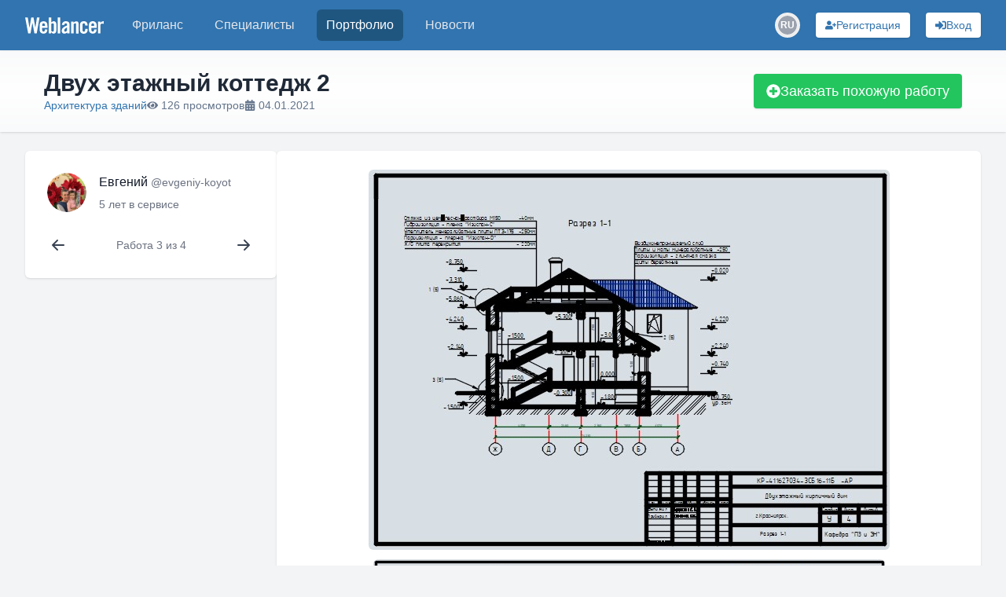

--- FILE ---
content_type: text/html; charset=utf-8
request_url: https://www.weblancer.net/portfolio/arkhitektura-zdanii-75/dvukh-etazhnii-kottedzh-2-2386817/
body_size: 13296
content:
<!DOCTYPE html><html lang="ru"><head><meta charSet="utf-8"/><meta name="viewport" content="width=device-width, initial-scale=1"/><link rel="stylesheet" href="/_next/static/css/f04b80b6708405eb.css" data-precedence="next"/><link rel="preload" as="script" fetchPriority="low" href="/_next/static/chunks/webpack-efd739b5ccb70503.js"/><script src="/_next/static/chunks/bf6a786c-500e63273f4d6186.js" async=""></script><script src="/_next/static/chunks/5290-bed14293e66b20c7.js" async=""></script><script src="/_next/static/chunks/main-app-ceba70545ed5d669.js" async=""></script><script src="/_next/static/chunks/3922-fbe289dd6c415e0d.js" async=""></script><script src="/_next/static/chunks/3198-51da7e42d04e5c33.js" async=""></script><script src="/_next/static/chunks/7793-afdb1d8d27e3808c.js" async=""></script><script src="/_next/static/chunks/2842-3d5ba84702dd5195.js" async=""></script><script src="/_next/static/chunks/app/layout-ebb912f2a204ad6e.js" async=""></script><script src="/_next/static/chunks/8e1d74a4-ef5b99428eb077ee.js" async=""></script><script src="/_next/static/chunks/c16f53c3-ba887c5939e07af9.js" async=""></script><script src="/_next/static/chunks/9878-238d4dd5f5dad9ab.js" async=""></script><script src="/_next/static/chunks/8251-5c7d4425e7b826bd.js" async=""></script><script src="/_next/static/chunks/8062-38a1374bec13e987.js" async=""></script><script src="/_next/static/chunks/6691-ac67c0fcdd777f53.js" async=""></script><script src="/_next/static/chunks/7569-3f3fe73f9dd87a49.js" async=""></script><script src="/_next/static/chunks/6108-053b842d37766d19.js" async=""></script><script src="/_next/static/chunks/6464-96aa9cd69a0845da.js" async=""></script><script src="/_next/static/chunks/2031-cffdb2c3d4735ca2.js" async=""></script><script src="/_next/static/chunks/661-2174fdb70d1dfa50.js" async=""></script><script src="/_next/static/chunks/app/portfolio/%5Bcategory%5D/%5Bwork%5D/page-2a724fb354f6dc58.js" async=""></script><script src="/_next/static/chunks/app/not-found-bf10a8048edd1fb8.js" async=""></script><link rel="preload" href="https://www.googletagmanager.com/gtm.js?id=GTM-WJKP3VF" as="script"/><title>Двух этажный коттедж 2 — Работа #3 — Заказать похожую работу</title><meta name="description" content="Работа #4 — Архитектура зданий - Автор: evgeniy-koyot"/><meta name="robots" content="index, follow"/><link rel="canonical" href="https://www.weblancer.net/portfolio/arkhitektura-zdanii-75/dvukh-etazhnii-kottedzh-2-2386817/"/><meta property="og:title" content="Двух этажный коттедж 2 — Работа #3 — Заказать похожую работу"/><meta property="og:description" content="Работа #4 — Архитектура зданий - Автор: evgeniy-koyot"/><meta property="og:url" content="https://www.weblancer.net/portfolio/arkhitektura-zdanii-75/dvukh-etazhnii-kottedzh-2-2386817/"/><meta property="og:site_name" content="Фриланс биржа Weblancer"/><meta property="og:locale" content="ru_UA"/><meta property="og:image" content="https://st.weblancer.net/download/4637844_935xp.jpg"/><meta property="og:type" content="website"/><meta name="twitter:card" content="https://st.weblancer.net/download/4637844_935xp.jpg"/><meta name="twitter:site" content="@weblancer_net"/><meta name="twitter:title" content="Двух этажный коттедж 2 — Работа #3 — Заказать похожую работу"/><meta name="twitter:description" content="Работа #4 — Архитектура зданий - Автор: evgeniy-koyot"/><meta name="twitter:image" content="https://st.weblancer.net/download/4637844_935xp.jpg"/><link rel="icon" href="/favicon.ico"/><script src="/_next/static/chunks/polyfills-c67a75d1b6f99dc8.js" noModule=""></script></head><body class="bg-gray-100 flex flex-col"><style>#nprogress{pointer-events:none}#nprogress .bar{background:#29d;position:fixed;z-index:1600;top: 0;left:0;width:100%;height:3px}#nprogress .peg{display:block;position:absolute;right:0;width:100px;height:100%;box-shadow:0 0 10px #29d,0 0 5px #29d;opacity:1;-webkit-transform:rotate(3deg) translate(0px,-4px);-ms-transform:rotate(3deg) translate(0px,-4px);transform:rotate(3deg) translate(0px,-4px)}#nprogress .spinner{display:block;position:fixed;z-index:1600;top: 15px;right:15px}#nprogress .spinner-icon{width:18px;height:18px;box-sizing:border-box;border:2px solid transparent;border-top-color:#29d;border-left-color:#29d;border-radius:50%;-webkit-animation:nprogress-spinner 400ms linear infinite;animation:nprogress-spinner 400ms linear infinite}.nprogress-custom-parent{overflow:hidden;position:relative}.nprogress-custom-parent #nprogress .bar,.nprogress-custom-parent #nprogress .spinner{position:absolute}@-webkit-keyframes nprogress-spinner{0%{-webkit-transform:rotate(0deg)}100%{-webkit-transform:rotate(360deg)}}@keyframes nprogress-spinner{0%{transform:rotate(0deg)}100%{transform:rotate(360deg)}}</style><div class="flex flex-col min-h-screen"><header class="bg-brand sticky top-0 shadow-sm z-50" data-headlessui-state=""><nav class="mx-auto max-w-7xl px-2 sm:px-6 lg:px-8"><div class="relative flex h-16 items-center justify-between"><div class="absolute inset-y-0 left-0 flex items-center sm:hidden space-x-3"><button class="group relative inline-flex items-center justify-center rounded-md p-2 text-gray-200 hover:bg-[#1f5680] hover:text-white focus:ring-2 focus:ring-white focus:outline-hidden focus:ring-inset" id="headlessui-disclosure-button-:R1aqqqqpla:" type="button" aria-expanded="false" data-headlessui-state=""><span class="absolute -inset-0.5"></span><span class="sr-only">Меню</span><svg stroke="currentColor" fill="currentColor" stroke-width="0" viewBox="0 0 448 512" height="20" width="20" xmlns="http://www.w3.org/2000/svg"><path d="M16 132h416c8.837 0 16-7.163 16-16V76c0-8.837-7.163-16-16-16H16C7.163 60 0 67.163 0 76v40c0 8.837 7.163 16 16 16zm0 160h416c8.837 0 16-7.163 16-16v-40c0-8.837-7.163-16-16-16H16c-8.837 0-16 7.163-16 16v40c0 8.837 7.163 16 16 16zm0 160h416c8.837 0 16-7.163 16-16v-40c0-8.837-7.163-16-16-16H16c-8.837 0-16 7.163-16 16v40c0 8.837 7.163 16 16 16z"></path></svg><svg stroke="currentColor" fill="currentColor" stroke-width="0" viewBox="0 0 352 512" class="hidden size-6 group-data-open:block" height="20" width="20" xmlns="http://www.w3.org/2000/svg"><path d="M242.72 256l100.07-100.07c12.28-12.28 12.28-32.19 0-44.48l-22.24-22.24c-12.28-12.28-32.19-12.28-44.48 0L176 189.28 75.93 89.21c-12.28-12.28-32.19-12.28-44.48 0L9.21 111.45c-12.28 12.28-12.28 32.19 0 44.48L109.28 256 9.21 356.07c-12.28 12.28-12.28 32.19 0 44.48l22.24 22.24c12.28 12.28 32.2 12.28 44.48 0L176 322.72l100.07 100.07c12.28 12.28 32.2 12.28 44.48 0l22.24-22.24c12.28-12.28 12.28-32.19 0-44.48L242.72 256z"></path></svg></button><div class="sm:hidden"><div class="relative inline-block"><button aria-label="Переключатель языка" class="w-8 h-8 flex items-center justify-center rounded-full transition-colors hover:bg-gray-200 dark:hover:bg-gray-600"><div class="relative w-6 h-6 rounded-full overflow-hidden flex items-center justify-center"><div class="w-6 h-6 rounded-full bg-gray-400 flex items-center justify-center text-white text-xs font-semibold">RU</div></div></button></div></div></div><div class="flex flex-1 items-center justify-center sm:items-stretch sm:justify-start"><div class="flex shrink-0 items-center"><a title="Биржа фриланса Weblancer" href="/"><svg fill="white" height="21" viewBox="0 0 161 33.2" width="100"><g><path d="M12.5,0h4.6l3.8,20.9H21L24.2,0h5.3l-5.8,32.8h-4.7l-4.1-21.7h-0.1l-3.8,21.7H6.2L0,0h5.3l3.5,20.9h0.1L12.5,0z"></path><path d="M45.5,21.5H34.8v3.5c0,1.4,0.2,2.4,0.7,3.1c0.5,0.6,1.2,0.9,2.1,0.9c0.9,0,1.6-0.3,2.1-0.9c0.5-0.6,0.7-1.6,0.7-3.1v-0.5       h5.1c0,1.3-0.2,2.5-0.5,3.5c-0.3,1.1-0.7,2-1.4,2.7c-0.6,0.8-1.4,1.4-2.4,1.8c-1,0.4-2.2,0.6-3.6,0.6c-1.5,0-2.7-0.2-3.7-0.7       c-1-0.4-1.8-1.1-2.5-1.9c-0.6-0.8-1.1-1.8-1.4-2.9c-0.3-1.1-0.4-2.3-0.4-3.7V17c0-1.3,0.1-2.6,0.4-3.7c0.3-1.1,0.7-2.1,1.4-2.9       C32.1,9.6,33,9,34,8.6c1-0.4,2.2-0.7,3.7-0.7c1.5,0,2.7,0.2,3.7,0.7c1,0.4,1.8,1.1,2.5,1.9c0.6,0.8,1.1,1.8,1.4,2.9       c0.3,1.1,0.4,2.3,0.4,3.7V21.5z M40.5,17.3v-1.3c0-1.4-0.2-2.4-0.7-3.1c-0.5-0.6-1.2-0.9-2.1-0.9c-0.9,0-1.6,0.3-2.1,0.9       c-0.5,0.6-0.7,1.6-0.7,3.1v1.3H40.5z"></path><path d="M48.4,32.8V0h5.1v10.4c0.5-0.4,0.9-0.7,1.3-1.1c0.4-0.3,0.8-0.6,1.2-0.8c0.4-0.2,0.8-0.4,1.2-0.5c0.4-0.1,0.9-0.2,1.5-0.2       c1.6,0,2.9,0.6,3.8,1.7c0.9,1.2,1.4,2.8,1.4,5.1v11.7c0,2.2-0.5,3.9-1.4,5.1c-0.9,1.2-2.2,1.7-3.8,1.7c-1.3,0-2.3-0.2-3-0.7       c-0.8-0.5-1.6-1.2-2.4-2.3h-0.1v2.5H48.4z M53.4,27.8c0.5,0.4,1,0.7,1.5,0.9c0.5,0.2,0.9,0.4,1.5,0.4c0.3,0,0.7-0.1,1-0.2       c0.3-0.1,0.6-0.3,0.8-0.6c0.2-0.3,0.4-0.7,0.5-1.2c0.1-0.5,0.2-1.2,0.2-2V16c0-0.8-0.1-1.5-0.2-2c-0.1-0.5-0.3-0.9-0.5-1.2       c-0.2-0.3-0.5-0.5-0.8-0.6c-0.3-0.1-0.6-0.2-1-0.2c-0.5,0-1,0.1-1.5,0.4c-0.5,0.2-0.9,0.5-1.5,0.9V27.8z"></path><path d="M66.7,32.8V0h5.1v32.8H66.7z"></path><path d="M75.3,15.5c0.2-2.5,1-4.4,2.4-5.7c1.5-1.3,3.4-2,5.8-2c2.4,0,4.2,0.5,5.5,1.6c1.3,1.1,1.9,2.8,1.9,5v15.7       c0,0.4,0,0.8,0.1,1.3c0.1,0.5,0.1,0.9,0.2,1.3h-4.9c0-0.3-0.1-0.7-0.1-1c-0.1-0.3-0.1-0.6-0.1-0.9c-1,0.8-1.9,1.4-2.8,1.8       c-0.9,0.4-1.9,0.6-3.2,0.6c-1.7,0-3-0.5-3.9-1.6c-0.9-1-1.3-2.4-1.3-3.9c0-1.3,0.2-2.5,0.7-3.6c0.4-1.1,1.1-2,2-2.9       c0.9-0.9,2-1.7,3.4-2.4s3-1.5,4.8-2.2v-1.5c0-2.1-0.8-3.1-2.5-3.1c-1.2,0-1.9,0.3-2.3,0.9c-0.4,0.6-0.6,1.5-0.6,2.5H75.3z       M85.8,20.4c-1.2,0.7-2.1,1.3-2.9,1.8c-0.8,0.5-1.3,1.1-1.8,1.6c-0.4,0.5-0.7,1-0.9,1.5s-0.2,1-0.2,1.5c0,0.8,0.2,1.4,0.6,1.7       c0.4,0.3,1,0.5,1.8,0.5c0.7,0,1.3-0.2,1.9-0.7c0.6-0.5,1.1-1,1.5-1.6V20.4z"></path><path d="M94.2,32.8V8.4H99v2.5c0.5-0.5,1-0.9,1.5-1.2c0.4-0.4,0.9-0.7,1.3-0.9c0.5-0.2,1-0.4,1.5-0.6c0.5-0.1,1.2-0.2,1.9-0.2       c1.4,0,2.4,0.5,3.2,1.4c0.7,0.9,1.1,2.2,1.1,3.8v19.8h-5.1V13.8c0-0.6-0.2-1.1-0.5-1.3c-0.3-0.3-0.8-0.4-1.3-0.4       c-0.5,0-1.1,0.2-1.6,0.5c-0.5,0.3-1.1,0.7-1.7,1.1v19.2H94.2z"></path><path d="M123,16.7v-0.6c0-1.4-0.2-2.4-0.7-3.1c-0.5-0.6-1.2-0.9-2.1-0.9s-1.6,0.3-2.1,0.9c-0.5,0.6-0.7,1.6-0.7,3.1v9       c0,1.4,0.2,2.4,0.7,3.1c0.5,0.6,1.2,0.9,2.1,0.9s1.6-0.3,2.1-0.9c0.5-0.6,0.7-1.6,0.7-3.1v-1.5h5.1v0.6c0,1.3-0.1,2.6-0.4,3.7       c-0.3,1.1-0.7,2.1-1.4,2.9c-0.6,0.8-1.5,1.4-2.5,1.9c-1,0.4-2.2,0.7-3.7,0.7c-1.5,0-2.7-0.2-3.7-0.7c-1-0.4-1.8-1.1-2.5-1.9       c-0.6-0.8-1.1-1.8-1.4-2.9c-0.3-1.1-0.4-2.3-0.4-3.7V17c0-1.3,0.1-2.6,0.4-3.7s0.7-2.1,1.4-2.9c0.6-0.8,1.5-1.4,2.5-1.9       c1-0.4,2.2-0.7,3.7-0.7c1.4,0,2.6,0.2,3.6,0.6c1,0.4,1.8,1,2.4,1.8c0.6,0.8,1.1,1.7,1.4,2.8c0.3,1.1,0.4,2.3,0.5,3.6H123z"></path><path d="M146.4,21.5h-10.7v3.5c0,1.4,0.2,2.4,0.7,3.1c0.5,0.6,1.2,0.9,2.1,0.9s1.6-0.3,2.1-0.9c0.5-0.6,0.7-1.6,0.7-3.1v-0.5h5.1       c0,1.3-0.2,2.5-0.5,3.5c-0.3,1.1-0.7,2-1.4,2.7c-0.6,0.8-1.4,1.4-2.4,1.8c-1,0.4-2.2,0.6-3.6,0.6c-1.5,0-2.7-0.2-3.7-0.7       c-1-0.4-1.8-1.1-2.5-1.9c-0.6-0.8-1.1-1.8-1.4-2.9c-0.3-1.1-0.4-2.3-0.4-3.7V17c0-1.3,0.1-2.6,0.4-3.7s0.7-2.1,1.4-2.9       c0.6-0.8,1.5-1.4,2.5-1.9c1-0.4,2.2-0.7,3.7-0.7c1.5,0,2.7,0.2,3.7,0.7c1,0.4,1.8,1.1,2.5,1.9c0.6,0.8,1.1,1.8,1.4,2.9       c0.3,1.1,0.4,2.3,0.4,3.7V21.5z M141.3,17.3v-1.3c0-1.4-0.2-2.4-0.7-3.1c-0.5-0.6-1.2-0.9-2.1-0.9s-1.6,0.3-2.1,0.9       c-0.5,0.6-0.7,1.6-0.7,3.1v1.3H141.3z"></path><path d="M149.2,32.8V8.4h4.9v2.9h0.1c0.6-1.1,1.4-1.9,2.4-2.5c1-0.6,2.1-0.9,3.3-0.9h1v5.3c-0.5-0.1-0.9-0.2-1.4-0.3       c-0.5-0.1-1.1-0.2-1.9-0.2c-0.9,0-1.7,0.3-2.4,0.8c-0.7,0.5-1,1.4-1,2.5v16.8H149.2z"></path></g></svg></a></div><div class="hidden sm:ml-6 sm:block"><div class="flex space-x-4"><a class="rounded-md px-3 py-2 font-medium text-gray-200 hover:bg-gray-700 hover:text-white text-md" href="/freelance/"><div class="relative">Фриланс</div></a><a class="rounded-md px-3 py-2 font-medium text-gray-200 hover:bg-gray-700 hover:text-white text-md" href="/freelancers/"><div class="relative">Специалисты</div></a><a aria-current="page" class="rounded-md px-3 py-2 font-medium bg-[#1f5680] text-white hover:text-white text-md" href="/portfolio/"><div class="relative">Портфолио</div></a><a class="rounded-md px-3 py-2 font-medium text-gray-200 hover:bg-gray-700 hover:text-white text-md" href="/news/"><div class="relative">Новости</div></a></div></div></div><div class="absolute inset-y-0 right-0 flex space-x-3 sm:space-x-5 items-center pr-2 sm:static sm:inset-auto sm:ml-6 sm:pr-0"><!--$--><!--/$--><div class="hidden sm:block"><div class="relative inline-block"><button aria-label="Переключатель языка" class="w-8 h-8 flex items-center justify-center rounded-full transition-colors hover:bg-gray-200 dark:hover:bg-gray-600"><div class="relative w-6 h-6 rounded-full overflow-hidden flex items-center justify-center"><div class="w-6 h-6 rounded-full bg-gray-400 flex items-center justify-center text-white text-xs font-semibold">RU</div></div></button></div></div><button aria-label="Регистрация" class="gap-2 rounded flex items-center justify-center focus:outline-none focus:ring-2 relative shadow hover:shadow-md transition-shadow whitespace-nowrap bg-white text-[#3174af] hover:bg-blue-100 focus:ring-blue-400 p-1.5 px-3 text-sm w-full sm:w-auto" type="button"><svg stroke="currentColor" fill="currentColor" stroke-width="0" viewBox="0 0 640 512" aria-hidden="true" height="1em" width="1em" xmlns="http://www.w3.org/2000/svg"><path d="M624 208h-64v-64c0-8.8-7.2-16-16-16h-32c-8.8 0-16 7.2-16 16v64h-64c-8.8 0-16 7.2-16 16v32c0 8.8 7.2 16 16 16h64v64c0 8.8 7.2 16 16 16h32c8.8 0 16-7.2 16-16v-64h64c8.8 0 16-7.2 16-16v-32c0-8.8-7.2-16-16-16zm-400 48c70.7 0 128-57.3 128-128S294.7 0 224 0 96 57.3 96 128s57.3 128 128 128zm89.6 32h-16.7c-22.2 10.2-46.9 16-72.9 16s-50.6-5.8-72.9-16h-16.7C60.2 288 0 348.2 0 422.4V464c0 26.5 21.5 48 48 48h352c26.5 0 48-21.5 48-48v-41.6c0-74.2-60.2-134.4-134.4-134.4z"></path></svg><span class="hidden lg:block">Регистрация</span></button><button aria-label="Вход" class="gap-2 rounded flex items-center justify-center focus:outline-none focus:ring-2 relative shadow hover:shadow-md transition-shadow whitespace-nowrap bg-white text-[#3174af] hover:bg-blue-100 focus:ring-blue-400 p-1.5 px-3 text-sm w-full sm:w-auto" type="button"><svg stroke="currentColor" fill="currentColor" stroke-width="0" viewBox="0 0 512 512" aria-hidden="true" height="1em" width="1em" xmlns="http://www.w3.org/2000/svg"><path d="M416 448h-84c-6.6 0-12-5.4-12-12v-40c0-6.6 5.4-12 12-12h84c17.7 0 32-14.3 32-32V160c0-17.7-14.3-32-32-32h-84c-6.6 0-12-5.4-12-12V76c0-6.6 5.4-12 12-12h84c53 0 96 43 96 96v192c0 53-43 96-96 96zm-47-201L201 79c-15-15-41-4.5-41 17v96H24c-13.3 0-24 10.7-24 24v96c0 13.3 10.7 24 24 24h136v96c0 21.5 26 32 41 17l168-168c9.3-9.4 9.3-24.6 0-34z"></path></svg><span class="hidden lg:block">Вход</span></button></div></div></nav></header><main class="w-full flex-1"><div class="w-full bg-gradient-to-b from-gray-50 via-white to-gray-50 shadow"><div class="container max-w-[1300px] mx-auto px-10 sm:px-12 lg:px-14 py-6 flex items-center justify-between gap-4 flex-col sm:flex-row"><div class="flex flex-col gap-1"><h1 class="text-3xl font-semibold text-gray-800 capitalize-first">Двух этажный коттедж 2</h1><div class="flex flex-wrap items-center gap-4 text-sm text-slate-500"><a class="link-style" href="/freelance/arkhitektura-zdanii-75/">Архитектура зданий</a><div class="flex items-center whitespace-nowrap"><svg stroke="currentColor" fill="currentColor" stroke-width="0" viewBox="0 0 576 512" class="mr-1" height="1em" width="1em" xmlns="http://www.w3.org/2000/svg"><path d="M572.52 241.4C518.29 135.59 410.93 64 288 64S57.68 135.64 3.48 241.41a32.35 32.35 0 0 0 0 29.19C57.71 376.41 165.07 448 288 448s230.32-71.64 284.52-177.41a32.35 32.35 0 0 0 0-29.19zM288 400a144 144 0 1 1 144-144 143.93 143.93 0 0 1-144 144zm0-240a95.31 95.31 0 0 0-25.31 3.79 47.85 47.85 0 0 1-66.9 66.9A95.78 95.78 0 1 0 288 160z"></path></svg><span>126 просмотров</span></div><div class="flex items-center whitespace-nowrap"><svg stroke="currentColor" fill="currentColor" stroke-width="0" viewBox="0 0 448 512" class="mr-1" height="1em" width="1em" xmlns="http://www.w3.org/2000/svg"><path d="M0 464c0 26.5 21.5 48 48 48h352c26.5 0 48-21.5 48-48V192H0v272zm320-196c0-6.6 5.4-12 12-12h40c6.6 0 12 5.4 12 12v40c0 6.6-5.4 12-12 12h-40c-6.6 0-12-5.4-12-12v-40zm0 128c0-6.6 5.4-12 12-12h40c6.6 0 12 5.4 12 12v40c0 6.6-5.4 12-12 12h-40c-6.6 0-12-5.4-12-12v-40zM192 268c0-6.6 5.4-12 12-12h40c6.6 0 12 5.4 12 12v40c0 6.6-5.4 12-12 12h-40c-6.6 0-12-5.4-12-12v-40zm0 128c0-6.6 5.4-12 12-12h40c6.6 0 12 5.4 12 12v40c0 6.6-5.4 12-12 12h-40c-6.6 0-12-5.4-12-12v-40zM64 268c0-6.6 5.4-12 12-12h40c6.6 0 12 5.4 12 12v40c0 6.6-5.4 12-12 12H76c-6.6 0-12-5.4-12-12v-40zm0 128c0-6.6 5.4-12 12-12h40c6.6 0 12 5.4 12 12v40c0 6.6-5.4 12-12 12H76c-6.6 0-12-5.4-12-12v-40zM400 64h-48V16c0-8.8-7.2-16-16-16h-32c-8.8 0-16 7.2-16 16v48H160V16c0-8.8-7.2-16-16-16h-32c-8.8 0-16 7.2-16 16v48H48C21.5 64 0 85.5 0 112v48h448v-48c0-26.5-21.5-48-48-48z"></path></svg><span>04.01.2021</span></div></div></div><button class="gap-2 rounded flex items-center justify-center focus:outline-none focus:ring-2 relative shadow hover:shadow-md transition-shadow whitespace-nowrap bg-green-500 text-white hover:bg-green-600 focus:ring-green-400 py-2 px-4 w-full sm:w-auto text-lg" type="button"><svg stroke="currentColor" fill="currentColor" stroke-width="0" viewBox="0 0 512 512" aria-hidden="true" height="1em" width="1em" xmlns="http://www.w3.org/2000/svg"><path d="M256 8C119 8 8 119 8 256s111 248 248 248 248-111 248-248S393 8 256 8zm144 276c0 6.6-5.4 12-12 12h-92v92c0 6.6-5.4 12-12 12h-56c-6.6 0-12-5.4-12-12v-92h-92c-6.6 0-12-5.4-12-12v-56c0-6.6 5.4-12 12-12h92v-92c0-6.6 5.4-12 12-12h56c6.6 0 12 5.4 12 12v92h92c6.6 0 12 5.4 12 12v56z"></path></svg>Заказать похожую работу</button><!--$--><!--/$--></div></div><div class="container max-w-[1300px] mx-auto px-4 sm:px-6 lg:px-8 lg:gap-5 flex flex-col lg:flex-row my-6"><aside><div class="lg:hidden fixed top-16 left-0 right-0 bg-white/70 border-b border-gray-200 shadow-sm z-20"><button aria-label="Раскрыть сайдбар" class="flex items-center justify-center w-full py-2 text-gray-600 hover:text-gray-900"><svg xmlns="http://www.w3.org/2000/svg" class="h-6 w-6" fill="none" viewBox="0 0 24 24" stroke="currentColor"><path stroke-linecap="round" stroke-linejoin="round" stroke-width="2" d="M19 9l-7 7-7-7"></path></svg></button></div><div class="fixed lg:static inset-0 z-40 lg:z-auto hidden lg:block"><div class="hidden lg:block lg:w-[320px] lg:flex-shrink-0 space-y-3"><div class="bg-white p-6 rounded-md shadow"><a class="flex items-stretch min-h-[50px] group w-fit hover:bg-gray-50 rounded-md p-1 transition-colors cursor-pointer" itemProp="url" href="/users/evgeniy-koyot/"><div class="flex-shrink-0 h-[50px] w-[50px] relative"><div class="relative flex-shrink-0 h-full w-full"><div class="relative aspect-square h-full overflow-hidden rounded-full"><img alt="evgeniy-koyot" loading="lazy" decoding="async" data-nimg="fill" class="object-cover rounded-full transition-transform duration-500 group-hover:scale-110 overflow-hidden h-full w-full" style="position:absolute;height:100%;width:100%;left:0;top:0;right:0;bottom:0;color:transparent" src="https://st.weblancer.net/download/4626990_120xs.jpg"/></div><div class="absolute rounded-full border-2 border-white z-5 min-w-[8px] min-h-[8px] max-w-[18px] max-h-[18px] bg-gray-400 hidden" style="width:14%;height:14%;bottom:7%;right:7%"></div></div></div><div class="flex flex-col justify-between ml-4"><div class="font-medium text-gray-900"><span class="mr-1" itemProp="name">Евгений</span><span class="text-sm font-normal text-gray-500" itemProp="alternateName">@<!-- -->evgeniy-koyot</span></div><div class="flex items-center"><span class="text-sm text-gray-500">5 лет<!-- --> <!-- -->в сервисе</span></div></div></a><nav class="flex items-center justify-between mt-5"><div class="group/tooltip relative flex w-fit"><a class="p-2 rounded-full flex items-center justify-center text-gray-700 hover:bg-gray-100 transition-colors" href="/portfolio/arkhitektura-zdanii-75/dvukh-etazhnii-kottedzh-3-2386819/"><svg xmlns="http://www.w3.org/2000/svg" class="h-5 w-5" viewBox="0 0 20 20" fill="currentColor"><path fill-rule="evenodd" d="M9.707 16.707a1 1 0 01-1.414 0l-6-6a1 1 0 010-1.414l6-6a1 1 0 011.414 1.414L5.414 9H17a1 1 0 110 2H5.414l4.293 4.293a1 1 0 010 1.414z" clip-rule="evenodd"></path></svg></a><div class="z-50 px-3 py-2 text-sm text-white bg-gray-800 rounded-md shadow-md transition-opacity duration-200 lg:whitespace-nowrap hidden max-w-xs opacity-0 pointer-events-none bottom-full mb-1 left-1/2 transform -translate-x-1/2">Предыдущая работа</div></div><div class="text-gray-500 text-sm">Работа 3 из 4</div><div class="group/tooltip relative flex w-fit"><a class="p-2 rounded-full flex items-center justify-center text-gray-700 hover:bg-gray-100 transition-colors" href="/portfolio/arkhitektura-zdanii-75/dvukh-etazhnii-kottedzh-2386813/"><svg xmlns="http://www.w3.org/2000/svg" class="h-5 w-5" viewBox="0 0 20 20" fill="currentColor"><path fill-rule="evenodd" d="M10.293 3.293a1 1 0 011.414 0l6 6a1 1 0 010 1.414l-6 6a1 1 0 01-1.414-1.414L14.586 11H3a1 1 0 110-2h11.586l-4.293-4.293a1 1 0 010-1.414z" clip-rule="evenodd"></path></svg></a><div class="z-50 px-3 py-2 text-sm text-white bg-gray-800 rounded-md shadow-md transition-opacity duration-200 lg:whitespace-nowrap hidden max-w-xs opacity-0 pointer-events-none bottom-full mb-1 left-1/2 transform -translate-x-1/2">Следующая работа</div></div></nav></div></div></div></aside><div class="flex-1 space-y-5"><div class="bg-white p-6 rounded-md shadow flex flex-col space-y-5"><div class="space-y-3"><div class="relative"><img alt="Разрез 1.jpg" loading="lazy" width="663" height="484" decoding="async" data-nimg="1" class="block max-w-full h-auto mx-auto rounded-md" style="color:transparent" src="https://st.weblancer.net/download/4637844_935xp.jpg"/></div><script type="application/ld+json">{"@context":"https://schema.org","@type":"ImageObject","creator":{"@type":"Person","alternateName":"evgeniy-koyot","name":"Евгений","url":"https://www.weblancer.net/users/evgeniy-koyot/"},"contentUrl":"https://st.weblancer.net/download/4637844.jpg","copyrightNotice":"evgeniy-koyot","datePublished":"2021-01-04T14:17:19.000Z","description":"[b]   [/b][b]Исходные данные[/b][b] [/b][b]     [/b][b]  Основные характеристики здания[/b] Степень огнестойкости – II.Класс функциональнойпожарной опасности – Ф1.4.Класс конструктивнойпожарной опасности  – СО. Уровень конструктивнойответственности – II. [b]   [/b][b] Природно-климатическая характеристика районастроительства[/b][b] [/b]Место строительства –город Красноярск.Строительно-климатическийрайон  - IB;Температуранаружного воздуха наиболее холодной пятидневки обеспеченностью0.92 -37 С;Абсолютнаяминимальная температура наружного воздуха -48С;Средняятемпература отопительного периода -6,7 С;Продолжительностьотопительного периода 233 дня;Преобладающеенаправление ветра западное. [b]     [/b][b]Объемно-планировочные решения.[/b][b] [/b]Объект строительства – двухэтажный, пятикомнатный,кирпичный  жилой дом. Расположен в городе  Красноярск.Здание – прямоугольной формы в плане.Размеры по крайним осям.- длина в осях 1-6 – 12,78м;- ширина в осях А-Ж – 14,23м;- высота этажей – 3,000м,- высота тех.подполья – 1,800м. На первом этаже расположены:  тамбур, холл, гардероб, кухня, сан. узел,гостиная, гостевая; на втором - три спальни, сан. узел, гардеробная.Глубина комнат обеспечивает естественное освещениечерез оконные проемы. Лестница освещается через окно в наружной   стене. В тех.подполье располагается  проводка коммуникаций.","name":"Двух этажный коттедж 2"}</script><div class="relative"><img alt="План кровли фассад.jpg" loading="lazy" width="651" height="477" decoding="async" data-nimg="1" class="block max-w-full h-auto mx-auto rounded-md" style="color:transparent" src="https://st.weblancer.net/download/4637843_935xp.jpg"/></div><script type="application/ld+json">{"@context":"https://schema.org","@type":"ImageObject","creator":{"@type":"Person","alternateName":"evgeniy-koyot","name":"Евгений","url":"https://www.weblancer.net/users/evgeniy-koyot/"},"contentUrl":"https://st.weblancer.net/download/4637843.jpg","copyrightNotice":"evgeniy-koyot","datePublished":"2021-01-04T14:17:19.000Z","description":"[b]   [/b][b]Исходные данные[/b][b] [/b][b]     [/b][b]  Основные характеристики здания[/b] Степень огнестойкости – II.Класс функциональнойпожарной опасности – Ф1.4.Класс конструктивнойпожарной опасности  – СО. Уровень конструктивнойответственности – II. [b]   [/b][b] Природно-климатическая характеристика районастроительства[/b][b] [/b]Место строительства –город Красноярск.Строительно-климатическийрайон  - IB;Температуранаружного воздуха наиболее холодной пятидневки обеспеченностью0.92 -37 С;Абсолютнаяминимальная температура наружного воздуха -48С;Средняятемпература отопительного периода -6,7 С;Продолжительностьотопительного периода 233 дня;Преобладающеенаправление ветра западное. [b]     [/b][b]Объемно-планировочные решения.[/b][b] [/b]Объект строительства – двухэтажный, пятикомнатный,кирпичный  жилой дом. Расположен в городе  Красноярск.Здание – прямоугольной формы в плане.Размеры по крайним осям.- длина в осях 1-6 – 12,78м;- ширина в осях А-Ж – 14,23м;- высота этажей – 3,000м,- высота тех.подполья – 1,800м. На первом этаже расположены:  тамбур, холл, гардероб, кухня, сан. узел,гостиная, гостевая; на втором - три спальни, сан. узел, гардеробная.Глубина комнат обеспечивает естественное освещениечерез оконные проемы. Лестница освещается через окно в наружной   стене. В тех.подполье располагается  проводка коммуникаций.","name":"Двух этажный коттедж 2"}</script><div class="relative"><img alt="2 этаж.jpg" loading="lazy" width="658" height="488" decoding="async" data-nimg="1" class="block max-w-full h-auto mx-auto rounded-md" style="color:transparent" src="https://st.weblancer.net/download/4637842_935xp.jpg"/></div><script type="application/ld+json">{"@context":"https://schema.org","@type":"ImageObject","creator":{"@type":"Person","alternateName":"evgeniy-koyot","name":"Евгений","url":"https://www.weblancer.net/users/evgeniy-koyot/"},"contentUrl":"https://st.weblancer.net/download/4637842.jpg","copyrightNotice":"evgeniy-koyot","datePublished":"2021-01-04T14:17:19.000Z","description":"[b]   [/b][b]Исходные данные[/b][b] [/b][b]     [/b][b]  Основные характеристики здания[/b] Степень огнестойкости – II.Класс функциональнойпожарной опасности – Ф1.4.Класс конструктивнойпожарной опасности  – СО. Уровень конструктивнойответственности – II. [b]   [/b][b] Природно-климатическая характеристика районастроительства[/b][b] [/b]Место строительства –город Красноярск.Строительно-климатическийрайон  - IB;Температуранаружного воздуха наиболее холодной пятидневки обеспеченностью0.92 -37 С;Абсолютнаяминимальная температура наружного воздуха -48С;Средняятемпература отопительного периода -6,7 С;Продолжительностьотопительного периода 233 дня;Преобладающеенаправление ветра западное. [b]     [/b][b]Объемно-планировочные решения.[/b][b] [/b]Объект строительства – двухэтажный, пятикомнатный,кирпичный  жилой дом. Расположен в городе  Красноярск.Здание – прямоугольной формы в плане.Размеры по крайним осям.- длина в осях 1-6 – 12,78м;- ширина в осях А-Ж – 14,23м;- высота этажей – 3,000м,- высота тех.подполья – 1,800м. На первом этаже расположены:  тамбур, холл, гардероб, кухня, сан. узел,гостиная, гостевая; на втором - три спальни, сан. узел, гардеробная.Глубина комнат обеспечивает естественное освещениечерез оконные проемы. Лестница освещается через окно в наружной   стене. В тех.подполье располагается  проводка коммуникаций.","name":"Двух этажный коттедж 2"}</script><div class="relative"><img alt="1 этаж.png" loading="lazy" width="697" height="498" decoding="async" data-nimg="1" class="block max-w-full h-auto mx-auto rounded-md" style="color:transparent" src="https://st.weblancer.net/download/4637841_935xp.png"/></div><script type="application/ld+json">{"@context":"https://schema.org","@type":"ImageObject","creator":{"@type":"Person","alternateName":"evgeniy-koyot","name":"Евгений","url":"https://www.weblancer.net/users/evgeniy-koyot/"},"contentUrl":"https://st.weblancer.net/download/4637841.png","copyrightNotice":"evgeniy-koyot","datePublished":"2021-01-04T14:17:19.000Z","description":"[b]   [/b][b]Исходные данные[/b][b] [/b][b]     [/b][b]  Основные характеристики здания[/b] Степень огнестойкости – II.Класс функциональнойпожарной опасности – Ф1.4.Класс конструктивнойпожарной опасности  – СО. Уровень конструктивнойответственности – II. [b]   [/b][b] Природно-климатическая характеристика районастроительства[/b][b] [/b]Место строительства –город Красноярск.Строительно-климатическийрайон  - IB;Температуранаружного воздуха наиболее холодной пятидневки обеспеченностью0.92 -37 С;Абсолютнаяминимальная температура наружного воздуха -48С;Средняятемпература отопительного периода -6,7 С;Продолжительностьотопительного периода 233 дня;Преобладающеенаправление ветра западное. [b]     [/b][b]Объемно-планировочные решения.[/b][b] [/b]Объект строительства – двухэтажный, пятикомнатный,кирпичный  жилой дом. Расположен в городе  Красноярск.Здание – прямоугольной формы в плане.Размеры по крайним осям.- длина в осях 1-6 – 12,78м;- ширина в осях А-Ж – 14,23м;- высота этажей – 3,000м,- высота тех.подполья – 1,800м. На первом этаже расположены:  тамбур, холл, гардероб, кухня, сан. узел,гостиная, гостевая; на втором - три спальни, сан. узел, гардеробная.Глубина комнат обеспечивает естественное освещениечерез оконные проемы. Лестница освещается через окно в наружной   стене. В тех.подполье располагается  проводка коммуникаций.","name":"Двух этажный коттедж 2"}</script></div><hr class="border-gray-200"/><div class="text-rich text-gray-700 leading-relaxed">[b]   [/b][b]Исходные данные[/b][b] [/b][b]     [/b][b]  Основные характеристики здания[/b] Степень огнестойкости – II.Класс функциональнойпожарной опасности – Ф1.4.Класс конструктивнойпожарной опасности  – СО. Уровень конструктивнойответственности – II. [b]   [/b][b] Природно-климатическая характеристика районастроительства[/b][b] [/b]Место строительства –город Красноярск.Строительно-климатическийрайон  - IB;Температуранаружного воздуха наиболее холодной пятидневки обеспеченностью0.92 -37 С;Абсолютнаяминимальная температура наружного воздуха -48С;Средняятемпература отопительного периода -6,7 С;Продолжительностьотопительного периода 233 дня;Преобладающеенаправление ветра западное. [b]     [/b][b]Объемно-планировочные решения.[/b][b] [/b]Объект строительства – двухэтажный, пятикомнатный,кирпичный  жилой дом. Расположен в городе  Красноярск.Здание – прямоугольной формы в плане.Размеры по крайним осям.- длина в осях 1-6 – 12,78м;- ширина в осях А-Ж – 14,23м;- высота этажей – 3,000м,- высота тех.подполья – 1,800м. На первом этаже расположены:  тамбур, холл, гардероб, кухня, сан. узел,гостиная, гостевая; на втором - три спальни, сан. узел, гардеробная.Глубина комнат обеспечивает естественное освещениечерез оконные проемы. Лестница освещается через окно в наружной   стене. В тех.подполье располагается  проводка коммуникаций.</div></div></div></div></main><footer class="bg-gray-900 text-white"><div class="mx-auto max-w-7xl px-2 sm:px-6 lg:px-8 py-12"><div class="flex flex-col md:flex-row gap-8 mb-8"><div class="flex-1 flex justify-center"><div class="max-w-[250px]"><h3 class="text-lg font-semibold mb-4 md:text-left text-center">О сервисе</h3><ul class="space-y-2 md:text-left text-center"><li><a class="text-gray-400 hover:text-white transition" href="/about/">О компании</a></li><li><a class="text-gray-400 hover:text-white transition" href="/reviews/">Отзывы</a></li></ul></div></div><div class="flex-1 flex justify-center"><div class="max-w-[250px]"><h3 class="text-lg font-semibold mb-4 md:text-left text-center">Правила</h3><ul class="space-y-2 md:text-left text-center"><li><a class="text-gray-400 hover:text-white transition" href="/terms/agreement/">Пользовательское соглашение</a></li><li><a class="text-gray-400 hover:text-white transition" href="/terms/privacy/">Конфиденциальность</a></li><li><a class="text-gray-400 hover:text-white transition" href="/terms/">Правила сервиса</a></li></ul></div></div><div class="flex-1 flex justify-center"><div class="max-w-[250px]"><h3 class="text-lg font-semibold mb-4 md:text-left text-center">Помощь</h3><ul class="space-y-2 md:text-left text-center"><li><a class="text-gray-400 hover:text-white transition" href="/help/">Описание сервиса</a></li><li><a class="text-gray-400 hover:text-white transition" href="/tags/">Теги и услуги</a></li><li><a class="text-gray-400 hover:text-white transition" href="/blog/">Блог о фрилансе</a></li></ul></div></div><div class="flex-1 flex justify-center"><div class="max-w-[250px]"><h3 class="text-lg font-semibold mb-4 md:text-left text-center">Контакты</h3><p class="mb-4 md:text-left text-center"><a class="text-gray-400 hover:text-white transition" href="/support/">Служба поддержки</a></p><div class="flex md:justify-start justify-center space-x-4"><a aria-label="Наш Facebook" class="text-gray-400 hover:text-white transition" href="https://www.facebook.com/WeblancerNet" rel="noopener noreferrer" target="_blank"><svg stroke="currentColor" fill="currentColor" stroke-width="0" viewBox="0 0 512 512" aria-hidden="true" height="20" width="20" xmlns="http://www.w3.org/2000/svg"><path d="M504 256C504 119 393 8 256 8S8 119 8 256c0 123.78 90.69 226.38 209.25 245V327.69h-63V256h63v-54.64c0-62.15 37-96.48 93.67-96.48 27.14 0 55.52 4.84 55.52 4.84v61h-31.28c-30.8 0-40.41 19.12-40.41 38.73V256h68.78l-11 71.69h-57.78V501C413.31 482.38 504 379.78 504 256z"></path></svg></a><a aria-label="Наш Instagram" class="text-gray-400 hover:text-white transition" href="https://www.instagram.com/weblancer_net/" rel="noopener noreferrer" target="_blank"><svg stroke="currentColor" fill="currentColor" stroke-width="0" viewBox="0 0 448 512" aria-hidden="true" height="20" width="20" xmlns="http://www.w3.org/2000/svg"><path d="M224.1 141c-63.6 0-114.9 51.3-114.9 114.9s51.3 114.9 114.9 114.9S339 319.5 339 255.9 287.7 141 224.1 141zm0 189.6c-41.1 0-74.7-33.5-74.7-74.7s33.5-74.7 74.7-74.7 74.7 33.5 74.7 74.7-33.6 74.7-74.7 74.7zm146.4-194.3c0 14.9-12 26.8-26.8 26.8-14.9 0-26.8-12-26.8-26.8s12-26.8 26.8-26.8 26.8 12 26.8 26.8zm76.1 27.2c-1.7-35.9-9.9-67.7-36.2-93.9-26.2-26.2-58-34.4-93.9-36.2-37-2.1-147.9-2.1-184.9 0-35.8 1.7-67.6 9.9-93.9 36.1s-34.4 58-36.2 93.9c-2.1 37-2.1 147.9 0 184.9 1.7 35.9 9.9 67.7 36.2 93.9s58 34.4 93.9 36.2c37 2.1 147.9 2.1 184.9 0 35.9-1.7 67.7-9.9 93.9-36.2 26.2-26.2 34.4-58 36.2-93.9 2.1-37 2.1-147.8 0-184.8zM398.8 388c-7.8 19.6-22.9 34.7-42.6 42.6-29.5 11.7-99.5 9-132.1 9s-102.7 2.6-132.1-9c-19.6-7.8-34.7-22.9-42.6-42.6-11.7-29.5-9-99.5-9-132.1s-2.6-102.7 9-132.1c7.8-19.6 22.9-34.7 42.6-42.6 29.5-11.7 99.5-9 132.1-9s102.7-2.6 132.1 9c19.6 7.8 34.7 22.9 42.6 42.6 11.7 29.5 9 99.5 9 132.1s2.7 102.7-9 132.1z"></path></svg></a><a aria-label="Наш YouTube" class="text-gray-400 hover:text-white transition" href="https://www.youtube.com/user/WeblancerMedia" rel="noopener noreferrer" target="_blank"><svg stroke="currentColor" fill="currentColor" stroke-width="0" viewBox="0 0 576 512" aria-hidden="true" height="20" width="20" xmlns="http://www.w3.org/2000/svg"><path d="M549.655 124.083c-6.281-23.65-24.787-42.276-48.284-48.597C458.781 64 288 64 288 64S117.22 64 74.629 75.486c-23.497 6.322-42.003 24.947-48.284 48.597-11.412 42.867-11.412 132.305-11.412 132.305s0 89.438 11.412 132.305c6.281 23.65 24.787 41.5 48.284 47.821C117.22 448 288 448 288 448s170.78 0 213.371-11.486c23.497-6.321 42.003-24.171 48.284-47.821 11.412-42.867 11.412-132.305 11.412-132.305s0-89.438-11.412-132.305zm-317.51 213.508V175.185l142.739 81.205-142.739 81.201z"></path></svg></a></div></div></div></div><div class="border-t border-gray-800 pt-8 text-center"><h2 class="text-xl font-semibold mb-2">Место встречи профессионалов</h2><p class="text-gray-400">© <!-- -->Веблансер<!-- --> 2003 — <!-- -->2026</p><div class="flex justify-center mt-4 space-x-4"><a aria-label="Мобильное приложение iOS" class="text-gray-400 hover:text-white" href="https://apps.apple.com/ru/app/weblancer-%D0%B1%D0%B8%D1%80%D0%B6%D0%B0-%D1%84%D1%80%D0%B8%D0%BB%D0%B0%D0%BD%D1%81%D0%B0/id6479298774?platform=iphone" rel="noopener noreferrer" target="_blank"><svg stroke="currentColor" fill="currentColor" stroke-width="0" viewBox="0 0 448 512" aria-hidden="true" height="24" width="24" xmlns="http://www.w3.org/2000/svg"><path d="M400 32H48C21.5 32 0 53.5 0 80v352c0 26.5 21.5 48 48 48h352c26.5 0 48-21.5 48-48V80c0-26.5-21.5-48-48-48zM127 384.5c-5.5 9.6-17.8 12.8-27.3 7.3-9.6-5.5-12.8-17.8-7.3-27.3l14.3-24.7c16.1-4.9 29.3-1.1 39.6 11.4L127 384.5zm138.9-53.9H84c-11 0-20-9-20-20s9-20 20-20h51l65.4-113.2-20.5-35.4c-5.5-9.6-2.2-21.8 7.3-27.3 9.6-5.5 21.8-2.2 27.3 7.3l8.9 15.4 8.9-15.4c5.5-9.6 17.8-12.8 27.3-7.3 9.6 5.5 12.8 17.8 7.3 27.3l-85.8 148.6h62.1c20.2 0 31.5 23.7 22.7 40zm98.1 0h-29l19.6 33.9c5.5 9.6 2.2 21.8-7.3 27.3-9.6 5.5-21.8 2.2-27.3-7.3-32.9-56.9-57.5-99.7-74-128.1-16.7-29-4.8-58 7.1-67.8 13.1 22.7 32.7 56.7 58.9 102h52c11 0 20 9 20 20 0 11.1-9 20-20 20z"></path></svg></a><a aria-label="Мобильное приложение Android" class="text-gray-400 hover:text-white" href="https://play.google.com/store/apps/details?id=com.weblancer.WeblancerApp" rel="noopener noreferrer" target="_blank"><svg stroke="currentColor" fill="currentColor" stroke-width="0" viewBox="0 0 512 512" aria-hidden="true" height="24" width="24" xmlns="http://www.w3.org/2000/svg"><path d="M325.3 234.3L104.6 13l280.8 161.2-60.1 60.1zM47 0C34 6.8 25.3 19.2 25.3 35.3v441.3c0 16.1 8.7 28.5 21.7 35.3l256.6-256L47 0zm425.2 225.6l-58.9-34.1-65.7 64.5 65.7 64.5 60.1-34.1c18-14.3 18-46.5-1.2-60.8zM104.6 499l280.8-161.2-60.1-60.1L104.6 499z"></path></svg></a></div></div></div></footer></div><div id="_rht_toaster" style="position:fixed;z-index:9999;top:16px;left:16px;right:16px;bottom:16px;pointer-events:none"></div><script src="/_next/static/chunks/webpack-efd739b5ccb70503.js" async=""></script><script>(self.__next_f=self.__next_f||[]).push([0]);self.__next_f.push([2,null])</script><script>self.__next_f.push([1,"1:HL[\"/_next/static/css/f04b80b6708405eb.css\",\"style\"]\n0:\"$L2\"\n"])</script><script>self.__next_f.push([1,"3:I[33728,[],\"\"]\n5:I[29928,[],\"\"]\n"])</script><script>self.__next_f.push([1,"2:[[[\"$\",\"link\",\"0\",{\"rel\":\"stylesheet\",\"href\":\"/_next/static/css/f04b80b6708405eb.css\",\"precedence\":\"next\",\"crossOrigin\":\"$undefined\"}]],[\"$\",\"$L3\",null,{\"buildId\":\"Bbf5BOaWbqxg2OXx05vNR\",\"assetPrefix\":\"\",\"initialCanonicalUrl\":\"/portfolio/arkhitektura-zdanii-75/dvukh-etazhnii-kottedzh-2-2386817/\",\"initialTree\":[\"\",{\"children\":[\"portfolio\",{\"children\":[[\"category\",\"arkhitektura-zdanii-75\",\"d\"],{\"children\":[[\"work\",\"dvukh-etazhnii-kottedzh-2-2386817\",\"d\"],{\"children\":[\"__PAGE__\",{}]}]}]}]},\"$undefined\",\"$undefined\",true],\"initialHead\":[false,\"$L4\"],\"globalErrorComponent\":\"$5\",\"children\":[null,\"$L6\",null]}]]\n"])</script><script>self.__next_f.push([1,"7:I[33955,[\"3922\",\"static/chunks/3922-fbe289dd6c415e0d.js\",\"3198\",\"static/chunks/3198-51da7e42d04e5c33.js\",\"7793\",\"static/chunks/7793-afdb1d8d27e3808c.js\",\"2842\",\"static/chunks/2842-3d5ba84702dd5195.js\",\"3185\",\"static/chunks/app/layout-ebb912f2a204ad6e.js\"],\"\"]\n9:I[66927,[\"3922\",\"static/chunks/3922-fbe289dd6c415e0d.js\",\"3198\",\"static/chunks/3198-51da7e42d04e5c33.js\",\"7793\",\"static/chunks/7793-afdb1d8d27e3808c.js\",\"2842\",\"static/chunks/2842-3d5ba84702dd5195.js\",\"3185\",\"static/chunks/app/layout-ebb912f2a204ad"])</script><script>self.__next_f.push([1,"6e.js\"],\"GoogleTagManager\"]\n6:[\"$\",\"html\",null,{\"lang\":\"ru\",\"children\":[\"$\",\"body\",null,{\"className\":\"bg-gray-100 flex flex-col\",\"children\":[[\"$\",\"$L7\",null,{\"showSpinner\":false}],\"$L8\",[\"$\",\"$L9\",null,{\"gtmId\":\"GTM-WJKP3VF\"}]]}]}]\n"])</script><script>self.__next_f.push([1,"a:I[1275,[\"7699\",\"static/chunks/8e1d74a4-ef5b99428eb077ee.js\",\"5501\",\"static/chunks/c16f53c3-ba887c5939e07af9.js\",\"9878\",\"static/chunks/9878-238d4dd5f5dad9ab.js\",\"3922\",\"static/chunks/3922-fbe289dd6c415e0d.js\",\"8251\",\"static/chunks/8251-5c7d4425e7b826bd.js\",\"8062\",\"static/chunks/8062-38a1374bec13e987.js\",\"6691\",\"static/chunks/6691-ac67c0fcdd777f53.js\",\"3198\",\"static/chunks/3198-51da7e42d04e5c33.js\",\"7569\",\"static/chunks/7569-3f3fe73f9dd87a49.js\",\"6108\",\"static/chunks/6108-053b842d37766d19.js\",\"6464\",\"static/chunks/6464-96aa9cd69a0845da.js\",\"2031\",\"static/chunks/2031-cffdb2c3d4735ca2.js\",\"661\",\"static/chunks/661-2174fdb70d1dfa50.js\",\"9664\",\"static/chunks/app/portfolio/%5Bcategory%5D/%5Bwork%5D/page-2a724fb354f6dc58.js\"],\"\"]\n"])</script><script>self.__next_f.push([1,"b:I[29098,[\"3922\",\"static/chunks/3922-fbe289dd6c415e0d.js\",\"3198\",\"static/chunks/3198-51da7e42d04e5c33.js\",\"7793\",\"static/chunks/7793-afdb1d8d27e3808c.js\",\"2842\",\"static/chunks/2842-3d5ba84702dd5195.js\",\"3185\",\"static/chunks/app/layout-ebb912f2a204ad6e.js\"],\"\"]\nc:I[56954,[],\"\"]\nd:I[7264,[],\"\"]\n11:I[5925,[\"3922\",\"static/chunks/3922-fbe289dd6c415e0d.js\",\"3198\",\"static/chunks/3198-51da7e42d04e5c33.js\",\"7793\",\"static/chunks/7793-afdb1d8d27e3808c.js\",\"2842\",\"static/chunks/2842-3d5ba84702dd5195.js\",\"3185\",\"static"])</script><script>self.__next_f.push([1,"/chunks/app/layout-ebb912f2a204ad6e.js\"],\"Toaster\"]\n"])</script><script>self.__next_f.push([1,"8:[\"$\",\"$La\",null,{\"formats\":\"$undefined\",\"locale\":\"ru\",\"messages\":{},\"now\":\"$undefined\",\"timeZone\":\"Europe/Athens\",\"children\":[[\"$\",\"$Lb\",null,{\"currentUser\":null,\"children\":[\"$\",\"$Lc\",null,{\"parallelRouterKey\":\"children\",\"segmentPath\":[\"children\"],\"loading\":\"$undefined\",\"loadingStyles\":\"$undefined\",\"hasLoading\":false,\"error\":\"$undefined\",\"errorStyles\":\"$undefined\",\"template\":[\"$\",\"$Ld\",null,{}],\"templateStyles\":\"$undefined\",\"notFound\":\"$Le\",\"notFoundStyles\":[],\"childProp\":{\"current\":[\"$\",\"$Lc\",null,{\"parallelRouterKey\":\"children\",\"segmentPath\":[\"children\",\"portfolio\",\"children\"],\"loading\":\"$undefined\",\"loadingStyles\":\"$undefined\",\"hasLoading\":false,\"error\":\"$undefined\",\"errorStyles\":\"$undefined\",\"template\":[\"$\",\"$Ld\",null,{}],\"templateStyles\":\"$undefined\",\"notFound\":\"$undefined\",\"notFoundStyles\":\"$undefined\",\"childProp\":{\"current\":[\"$\",\"$Lc\",null,{\"parallelRouterKey\":\"children\",\"segmentPath\":[\"children\",\"portfolio\",\"children\",[\"category\",\"arkhitektura-zdanii-75\",\"d\"],\"children\"],\"loading\":\"$undefined\",\"loadingStyles\":\"$undefined\",\"hasLoading\":false,\"error\":\"$undefined\",\"errorStyles\":\"$undefined\",\"template\":[\"$\",\"$Ld\",null,{}],\"templateStyles\":\"$undefined\",\"notFound\":\"$undefined\",\"notFoundStyles\":\"$undefined\",\"childProp\":{\"current\":[\"$\",\"$Lc\",null,{\"parallelRouterKey\":\"children\",\"segmentPath\":[\"children\",\"portfolio\",\"children\",[\"category\",\"arkhitektura-zdanii-75\",\"d\"],\"children\",[\"work\",\"dvukh-etazhnii-kottedzh-2-2386817\",\"d\"],\"children\"],\"loading\":\"$undefined\",\"loadingStyles\":\"$undefined\",\"hasLoading\":false,\"error\":\"$undefined\",\"errorStyles\":\"$undefined\",\"template\":[\"$\",\"$Ld\",null,{}],\"templateStyles\":\"$undefined\",\"notFound\":\"$undefined\",\"notFoundStyles\":\"$undefined\",\"childProp\":{\"current\":[\"$Lf\",\"$L10\",null],\"segment\":\"__PAGE__\"},\"styles\":[]}],\"segment\":[\"work\",\"dvukh-etazhnii-kottedzh-2-2386817\",\"d\"]},\"styles\":[]}],\"segment\":[\"category\",\"arkhitektura-zdanii-75\",\"d\"]},\"styles\":[]}],\"segment\":\"portfolio\"},\"styles\":[]}]}],[\"$\",\"$L11\",null,{\"toastOptions\":{\"duration\":1500}}]]}]\n"])</script><script>self.__next_f.push([1,"12:I[32031,[\"7699\",\"static/chunks/8e1d74a4-ef5b99428eb077ee.js\",\"5501\",\"static/chunks/c16f53c3-ba887c5939e07af9.js\",\"9878\",\"static/chunks/9878-238d4dd5f5dad9ab.js\",\"3922\",\"static/chunks/3922-fbe289dd6c415e0d.js\",\"8251\",\"static/chunks/8251-5c7d4425e7b826bd.js\",\"8062\",\"static/chunks/8062-38a1374bec13e987.js\",\"6691\",\"static/chunks/6691-ac67c0fcdd777f53.js\",\"3198\",\"static/chunks/3198-51da7e42d04e5c33.js\",\"7569\",\"static/chunks/7569-3f3fe73f9dd87a49.js\",\"6108\",\"static/chunks/6108-053b842d37766d19.js\",\"6464\",\"static/chunks/6464-96aa9cd69a0845da.js\",\"2031\",\"static/chunks/2031-cffdb2c3d4735ca2.js\",\"661\",\"static/chunks/661-2174fdb70d1dfa50.js\",\"9664\",\"static/chunks/app/portfolio/%5Bcategory%5D/%5Bwork%5D/page-2a724fb354f6dc58.js\"],\"\"]\n"])</script><script>self.__next_f.push([1,"13:I[78901,[\"7699\",\"static/chunks/8e1d74a4-ef5b99428eb077ee.js\",\"5501\",\"static/chunks/c16f53c3-ba887c5939e07af9.js\",\"9878\",\"static/chunks/9878-238d4dd5f5dad9ab.js\",\"3922\",\"static/chunks/3922-fbe289dd6c415e0d.js\",\"8251\",\"static/chunks/8251-5c7d4425e7b826bd.js\",\"8062\",\"static/chunks/8062-38a1374bec13e987.js\",\"6691\",\"static/chunks/6691-ac67c0fcdd777f53.js\",\"3198\",\"static/chunks/3198-51da7e42d04e5c33.js\",\"7569\",\"static/chunks/7569-3f3fe73f9dd87a49.js\",\"6108\",\"static/chunks/6108-053b842d37766d19.js\",\"2031\",\"static/chunks/2031-cffdb2c3d4735ca2.js\",\"9160\",\"static/chunks/app/not-found-bf10a8048edd1fb8.js\"],\"\"]\n"])</script><script>self.__next_f.push([1,"14:I[24752,[\"7699\",\"static/chunks/8e1d74a4-ef5b99428eb077ee.js\",\"5501\",\"static/chunks/c16f53c3-ba887c5939e07af9.js\",\"9878\",\"static/chunks/9878-238d4dd5f5dad9ab.js\",\"3922\",\"static/chunks/3922-fbe289dd6c415e0d.js\",\"8251\",\"static/chunks/8251-5c7d4425e7b826bd.js\",\"8062\",\"static/chunks/8062-38a1374bec13e987.js\",\"6691\",\"static/chunks/6691-ac67c0fcdd777f53.js\",\"3198\",\"static/chunks/3198-51da7e42d04e5c33.js\",\"7569\",\"static/chunks/7569-3f3fe73f9dd87a49.js\",\"6108\",\"static/chunks/6108-053b842d37766d19.js\",\"6464\",\"static/chunks/6464-96aa9cd69a0845da.js\",\"2031\",\"static/chunks/2031-cffdb2c3d4735ca2.js\",\"661\",\"static/chunks/661-2174fdb70d1dfa50.js\",\"9664\",\"static/chunks/app/portfolio/%5Bcategory%5D/%5Bwork%5D/page-2a724fb354f6dc58.js\"],\"\"]\n"])</script><script>self.__next_f.push([1,"15:I[8722,[\"7699\",\"static/chunks/8e1d74a4-ef5b99428eb077ee.js\",\"5501\",\"static/chunks/c16f53c3-ba887c5939e07af9.js\",\"9878\",\"static/chunks/9878-238d4dd5f5dad9ab.js\",\"3922\",\"static/chunks/3922-fbe289dd6c415e0d.js\",\"8251\",\"static/chunks/8251-5c7d4425e7b826bd.js\",\"8062\",\"static/chunks/8062-38a1374bec13e987.js\",\"6691\",\"static/chunks/6691-ac67c0fcdd777f53.js\",\"3198\",\"static/chunks/3198-51da7e42d04e5c33.js\",\"7569\",\"static/chunks/7569-3f3fe73f9dd87a49.js\",\"6108\",\"static/chunks/6108-053b842d37766d19.js\",\"6464\",\"static/chunks/6464-96aa9cd69a0845da.js\",\"2031\",\"static/chunks/2031-cffdb2c3d4735ca2.js\",\"661\",\"static/chunks/661-2174fdb70d1dfa50.js\",\"9664\",\"static/chunks/app/portfolio/%5Bcategory%5D/%5Bwork%5D/page-2a724fb354f6dc58.js\"],\"\"]\n"])</script><script>self.__next_f.push([1,"e:[\"$\",\"div\",null,{\"className\":\"flex flex-col min-h-screen\",\"children\":[[\"$\",\"$L12\",null,{}],[\"$\",\"main\",null,{\"className\":\"flex flex-grow items-center justify-center p-4\",\"children\":[\"$\",\"div\",null,{\"className\":\"bg-white p-8 rounded-xl shadow\",\"children\":[\"$\",\"div\",null,{\"className\":\"space-y-6\",\"children\":[[\"$\",\"div\",null,{\"className\":\"text-2xl font-bold text-gray-800 flex items-center justify-center gap-2\",\"children\":[\"Страница не найдена\",\" \",[\"$\",\"svg\",null,{\"stroke\":\"currentColor\",\"fill\":\"currentColor\",\"strokeWidth\":\"0\",\"viewBox\":\"0 0 384 512\",\"children\":[\"$undefined\",[[\"$\",\"path\",\"0\",{\"d\":\"M186.1.09C81.01 3.24 0 94.92 0 200.05v263.92c0 14.26 17.23 21.39 27.31 11.31l24.92-18.53c6.66-4.95 16-3.99 21.51 2.21l42.95 48.35c6.25 6.25 16.38 6.25 22.63 0l40.72-45.85c6.37-7.17 17.56-7.17 23.92 0l40.72 45.85c6.25 6.25 16.38 6.25 22.63 0l42.95-48.35c5.51-6.2 14.85-7.17 21.51-2.21l24.92 18.53c10.08 10.08 27.31 2.94 27.31-11.31V192C384 84 294.83-3.17 186.1.09zM128 224c-17.67 0-32-14.33-32-32s14.33-32 32-32 32 14.33 32 32-14.33 32-32 32zm128 0c-17.67 0-32-14.33-32-32s14.33-32 32-32 32 14.33 32 32-14.33 32-32 32z\",\"children\":[]}]]],\"className\":\"$undefined\",\"style\":{\"color\":\"$undefined\"},\"height\":\"1em\",\"width\":\"1em\",\"xmlns\":\"http://www.w3.org/2000/svg\"}]]}],[\"$\",\"div\",null,{\"className\":\"text-lg text-gray-600 leading-relaxed text-center px-4\",\"children\":[\"$\",\"$L13\",null,{\"textKey\":\"404.info\",\"children\":[\"Не отчаивайтесь!\",[\"$\",\"br\",null,{}],\"На нашей бирже фриланса вы найдёте то, что ищете.\",[\"$\",\"br\",null,{}],\"Профессиональные исполнители и заказчики — все здесь.\"]}]}],[\"$\",\"div\",null,{\"className\":\"flex justify-center pt-5\",\"children\":[\"$\",\"$L14\",null,{\"className\":\"gap-2 py-2 px-4 rounded flex items-center justify-center bg-blue-500 text-white hover:bg-blue-600 hover:text-white focus:outline-none focus:ring-2 focus:ring-blue-400 text-lg\",\"href\":\"/freelance/\",\"children\":[[\"$\",\"svg\",null,{\"stroke\":\"currentColor\",\"fill\":\"currentColor\",\"strokeWidth\":\"0\",\"viewBox\":\"0 0 512 512\",\"children\":[\"$undefined\",[[\"$\",\"path\",\"0\",{\"d\":\"M464 480H48c-26.51 0-48-21.49-48-48V80c0-26.51 21.49-48 48-48h416c26.51 0 48 21.49 48 48v352c0 26.51-21.49 48-48 48zM128 120c-22.091 0-40 17.909-40 40s17.909 40 40 40 40-17.909 40-40-17.909-40-40-40zm0 96c-22.091 0-40 17.909-40 40s17.909 40 40 40 40-17.909 40-40-17.909-40-40-40zm0 96c-22.091 0-40 17.909-40 40s17.909 40 40 40 40-17.909 40-40-17.909-40-40-40zm288-136v-32c0-6.627-5.373-12-12-12H204c-6.627 0-12 5.373-12 12v32c0 6.627 5.373 12 12 12h200c6.627 0 12-5.373 12-12zm0 96v-32c0-6.627-5.373-12-12-12H204c-6.627 0-12 5.373-12 12v32c0 6.627 5.373 12 12 12h200c6.627 0 12-5.373 12-12zm0 96v-32c0-6.627-5.373-12-12-12H204c-6.627 0-12 5.373-12 12v32c0 6.627 5.373 12 12 12h200c6.627 0 12-5.373 12-12z\",\"children\":[]}]]],\"className\":\"$undefined\",\"style\":{\"color\":\"$undefined\"},\"height\":\"1em\",\"width\":\"1em\",\"xmlns\":\"http://www.w3.org/2000/svg\"}],\"Перейти к заказам\"]}]}]]}]}]}],[\"$\",\"$L15\",null,{}]]}]\n"])</script><script>self.__next_f.push([1,"4:[[\"$\",\"meta\",\"0\",{\"charSet\":\"utf-8\"}],[\"$\",\"title\",\"1\",{\"children\":\"Двух этажный коттедж 2 — Работа #3 — Заказать похожую работу\"}],[\"$\",\"meta\",\"2\",{\"name\":\"description\",\"content\":\"Работа #4 — Архитектура зданий - Автор: evgeniy-koyot\"}],[\"$\",\"meta\",\"3\",{\"name\":\"viewport\",\"content\":\"width=device-width, initial-scale=1\"}],[\"$\",\"meta\",\"4\",{\"name\":\"robots\",\"content\":\"index, follow\"}],[\"$\",\"link\",\"5\",{\"rel\":\"canonical\",\"href\":\"https://www.weblancer.net/portfolio/arkhitektura-zdanii-75/dvukh-etazhnii-kottedzh-2-2386817/\"}],[\"$\",\"meta\",\"6\",{\"property\":\"og:title\",\"content\":\"Двух этажный коттедж 2 — Работа #3 — Заказать похожую работу\"}],[\"$\",\"meta\",\"7\",{\"property\":\"og:description\",\"content\":\"Работа #4 — Архитектура зданий - Автор: evgeniy-koyot\"}],[\"$\",\"meta\",\"8\",{\"property\":\"og:url\",\"content\":\"https://www.weblancer.net/portfolio/arkhitektura-zdanii-75/dvukh-etazhnii-kottedzh-2-2386817/\"}],[\"$\",\"meta\",\"9\",{\"property\":\"og:site_name\",\"content\":\"Фриланс биржа Weblancer\"}],[\"$\",\"meta\",\"10\",{\"property\":\"og:locale\",\"content\":\"ru_UA\"}],[\"$\",\"meta\",\"11\",{\"property\":\"og:image\",\"content\":\"https://st.weblancer.net/download/4637844_935xp.jpg\"}],[\"$\",\"meta\",\"12\",{\"property\":\"og:type\",\"content\":\"website\"}],[\"$\",\"meta\",\"13\",{\"name\":\"twitter:card\",\"content\":\"https://st.weblancer.net/download/4637844_935xp.jpg\"}],[\"$\",\"meta\",\"14\",{\"name\":\"twitter:site\",\"content\":\"@weblancer_net\"}],[\"$\",\"meta\",\"15\",{\"name\":\"twitter:title\",\"content\":\"Двух этажный коттедж 2 — Работа #3 — Заказать похожую работу\"}],[\"$\",\"meta\",\"16\",{\"name\":\"twitter:description\",\"content\":\"Работа #4 — Архитектура зданий - Автор: evgeniy-koyot\"}],[\"$\",\"meta\",\"17\",{\"name\":\"twitter:image\",\"content\":\"https://st.weblancer.net/download/4637844_935xp.jpg\"}],[\"$\",\"link\",\"18\",{\"rel\":\"icon\",\"href\":\"/favicon.ico\"}]]\n"])</script><script>self.__next_f.push([1,"f:null\n10:\"$L16\"\n"])</script><script>self.__next_f.push([1,"18:I[8577,[\"7699\",\"static/chunks/8e1d74a4-ef5b99428eb077ee.js\",\"5501\",\"static/chunks/c16f53c3-ba887c5939e07af9.js\",\"9878\",\"static/chunks/9878-238d4dd5f5dad9ab.js\",\"3922\",\"static/chunks/3922-fbe289dd6c415e0d.js\",\"8251\",\"static/chunks/8251-5c7d4425e7b826bd.js\",\"8062\",\"static/chunks/8062-38a1374bec13e987.js\",\"6691\",\"static/chunks/6691-ac67c0fcdd777f53.js\",\"3198\",\"static/chunks/3198-51da7e42d04e5c33.js\",\"7569\",\"static/chunks/7569-3f3fe73f9dd87a49.js\",\"6108\",\"static/chunks/6108-053b842d37766d19.js\",\"6464\",\"static/chunks/6464-96aa9cd69a0845da.js\",\"2031\",\"static/chunks/2031-cffdb2c3d4735ca2.js\",\"661\",\"static/chunks/661-2174fdb70d1dfa50.js\",\"9664\",\"static/chunks/app/portfolio/%5Bcategory%5D/%5Bwork%5D/page-2a724fb354f6dc58.js\"],\"\"]\n"])</script><script>self.__next_f.push([1,"19:I[70661,[\"7699\",\"static/chunks/8e1d74a4-ef5b99428eb077ee.js\",\"5501\",\"static/chunks/c16f53c3-ba887c5939e07af9.js\",\"9878\",\"static/chunks/9878-238d4dd5f5dad9ab.js\",\"3922\",\"static/chunks/3922-fbe289dd6c415e0d.js\",\"8251\",\"static/chunks/8251-5c7d4425e7b826bd.js\",\"8062\",\"static/chunks/8062-38a1374bec13e987.js\",\"6691\",\"static/chunks/6691-ac67c0fcdd777f53.js\",\"3198\",\"static/chunks/3198-51da7e42d04e5c33.js\",\"7569\",\"static/chunks/7569-3f3fe73f9dd87a49.js\",\"6108\",\"static/chunks/6108-053b842d37766d19.js\",\"6464\",\"static/chunks/6464-96aa9cd69a0845da.js\",\"2031\",\"static/chunks/2031-cffdb2c3d4735ca2.js\",\"661\",\"static/chunks/661-2174fdb70d1dfa50.js\",\"9664\",\"static/chunks/app/portfolio/%5Bcategory%5D/%5Bwork%5D/page-2a724fb354f6dc58.js\"],\"Sidebar\"]\n"])</script><script>self.__next_f.push([1,"1a:I[70661,[\"7699\",\"static/chunks/8e1d74a4-ef5b99428eb077ee.js\",\"5501\",\"static/chunks/c16f53c3-ba887c5939e07af9.js\",\"9878\",\"static/chunks/9878-238d4dd5f5dad9ab.js\",\"3922\",\"static/chunks/3922-fbe289dd6c415e0d.js\",\"8251\",\"static/chunks/8251-5c7d4425e7b826bd.js\",\"8062\",\"static/chunks/8062-38a1374bec13e987.js\",\"6691\",\"static/chunks/6691-ac67c0fcdd777f53.js\",\"3198\",\"static/chunks/3198-51da7e42d04e5c33.js\",\"7569\",\"static/chunks/7569-3f3fe73f9dd87a49.js\",\"6108\",\"static/chunks/6108-053b842d37766d19.js\",\"6464\",\"static/chunks/6464-96aa9cd69a0845da.js\",\"2031\",\"static/chunks/2031-cffdb2c3d4735ca2.js\",\"661\",\"static/chunks/661-2174fdb70d1dfa50.js\",\"9664\",\"static/chunks/app/portfolio/%5Bcategory%5D/%5Bwork%5D/page-2a724fb354f6dc58.js\"],\"SidebarItem\"]\n"])</script><script>self.__next_f.push([1,"1b:I[12024,[\"7699\",\"static/chunks/8e1d74a4-ef5b99428eb077ee.js\",\"5501\",\"static/chunks/c16f53c3-ba887c5939e07af9.js\",\"9878\",\"static/chunks/9878-238d4dd5f5dad9ab.js\",\"3922\",\"static/chunks/3922-fbe289dd6c415e0d.js\",\"8251\",\"static/chunks/8251-5c7d4425e7b826bd.js\",\"8062\",\"static/chunks/8062-38a1374bec13e987.js\",\"6691\",\"static/chunks/6691-ac67c0fcdd777f53.js\",\"3198\",\"static/chunks/3198-51da7e42d04e5c33.js\",\"7569\",\"static/chunks/7569-3f3fe73f9dd87a49.js\",\"6108\",\"static/chunks/6108-053b842d37766d19.js\",\"6464\",\"static/chunks/6464-96aa9cd69a0845da.js\",\"2031\",\"static/chunks/2031-cffdb2c3d4735ca2.js\",\"661\",\"static/chunks/661-2174fdb70d1dfa50.js\",\"9664\",\"static/chunks/app/portfolio/%5Bcategory%5D/%5Bwork%5D/page-2a724fb354f6dc58.js\"],\"\"]\n"])</script><script>self.__next_f.push([1,"1c:I[70674,[\"7699\",\"static/chunks/8e1d74a4-ef5b99428eb077ee.js\",\"5501\",\"static/chunks/c16f53c3-ba887c5939e07af9.js\",\"9878\",\"static/chunks/9878-238d4dd5f5dad9ab.js\",\"3922\",\"static/chunks/3922-fbe289dd6c415e0d.js\",\"8251\",\"static/chunks/8251-5c7d4425e7b826bd.js\",\"8062\",\"static/chunks/8062-38a1374bec13e987.js\",\"6691\",\"static/chunks/6691-ac67c0fcdd777f53.js\",\"3198\",\"static/chunks/3198-51da7e42d04e5c33.js\",\"7569\",\"static/chunks/7569-3f3fe73f9dd87a49.js\",\"6108\",\"static/chunks/6108-053b842d37766d19.js\",\"6464\",\"static/chunks/6464-96aa9cd69a0845da.js\",\"2031\",\"static/chunks/2031-cffdb2c3d4735ca2.js\",\"661\",\"static/chunks/661-2174fdb70d1dfa50.js\",\"9664\",\"static/chunks/app/portfolio/%5Bcategory%5D/%5Bwork%5D/page-2a724fb354f6dc58.js\"],\"\"]\n"])</script><script>self.__next_f.push([1,"1d:I[90413,[\"7699\",\"static/chunks/8e1d74a4-ef5b99428eb077ee.js\",\"5501\",\"static/chunks/c16f53c3-ba887c5939e07af9.js\",\"9878\",\"static/chunks/9878-238d4dd5f5dad9ab.js\",\"3922\",\"static/chunks/3922-fbe289dd6c415e0d.js\",\"8251\",\"static/chunks/8251-5c7d4425e7b826bd.js\",\"8062\",\"static/chunks/8062-38a1374bec13e987.js\",\"6691\",\"static/chunks/6691-ac67c0fcdd777f53.js\",\"3198\",\"static/chunks/3198-51da7e42d04e5c33.js\",\"7569\",\"static/chunks/7569-3f3fe73f9dd87a49.js\",\"6108\",\"static/chunks/6108-053b842d37766d19.js\",\"6464\",\"static/chunks/6464-96aa9cd69a0845da.js\",\"2031\",\"static/chunks/2031-cffdb2c3d4735ca2.js\",\"661\",\"static/chunks/661-2174fdb70d1dfa50.js\",\"9664\",\"static/chunks/app/portfolio/%5Bcategory%5D/%5Bwork%5D/page-2a724fb354f6dc58.js\"],\"Image\"]\n"])</script><script>self.__next_f.push([1,"23:I[76339,[\"7699\",\"static/chunks/8e1d74a4-ef5b99428eb077ee.js\",\"5501\",\"static/chunks/c16f53c3-ba887c5939e07af9.js\",\"9878\",\"static/chunks/9878-238d4dd5f5dad9ab.js\",\"3922\",\"static/chunks/3922-fbe289dd6c415e0d.js\",\"8251\",\"static/chunks/8251-5c7d4425e7b826bd.js\",\"8062\",\"static/chunks/8062-38a1374bec13e987.js\",\"6691\",\"static/chunks/6691-ac67c0fcdd777f53.js\",\"3198\",\"static/chunks/3198-51da7e42d04e5c33.js\",\"7569\",\"static/chunks/7569-3f3fe73f9dd87a49.js\",\"6108\",\"static/chunks/6108-053b842d37766d19.js\",\"6464\",\"static/chunks/6464-96aa9cd69a0845da.js\",\"2031\",\"static/chunks/2031-cffdb2c3d4735ca2.js\",\"661\",\"static/chunks/661-2174fdb70d1dfa50.js\",\"9664\",\"static/chunks/app/portfolio/%5Bcategory%5D/%5Bwork%5D/page-2a724fb354f6dc58.js\"],\"\"]\n"])</script><script>self.__next_f.push([1,"1e:Tae5,"])</script><script>self.__next_f.push([1,"{\"@context\":\"https://schema.org\",\"@type\":\"ImageObject\",\"creator\":{\"@type\":\"Person\",\"alternateName\":\"evgeniy-koyot\",\"name\":\"Евгений\",\"url\":\"https://www.weblancer.net/users/evgeniy-koyot/\"},\"contentUrl\":\"https://st.weblancer.net/download/4637844.jpg\",\"copyrightNotice\":\"evgeniy-koyot\",\"datePublished\":\"2021-01-04T14:17:19.000Z\",\"description\":\"[b]   [/b][b]Исходные данные[/b][b] [/b][b]     [/b][b]  Основные характеристики здания[/b] Степень огнестойкости – II.Класс функциональнойпожарной опасности – Ф1.4.Класс конструктивнойпожарной опасности  – СО. Уровень конструктивнойответственности – II. [b]   [/b][b] Природно-климатическая характеристика районастроительства[/b][b] [/b]Место строительства –город Красноярск.Строительно-климатическийрайон  - IB;Температуранаружного воздуха наиболее холодной пятидневки обеспеченностью0.92 -37 С;Абсолютнаяминимальная температура наружного воздуха -48С;Средняятемпература отопительного периода -6,7 С;Продолжительностьотопительного периода 233 дня;Преобладающеенаправление ветра западное. [b]     [/b][b]Объемно-планировочные решения.[/b][b] [/b]Объект строительства – двухэтажный, пятикомнатный,кирпичный  жилой дом. Расположен в городе  Красноярск.Здание – прямоугольной формы в плане.Размеры по крайним осям.- длина в осях 1-6 – 12,78м;- ширина в осях А-Ж – 14,23м;- высота этажей – 3,000м,- высота тех.подполья – 1,800м. На первом этаже расположены:  тамбур, холл, гардероб, кухня, сан. узел,гостиная, гостевая; на втором - три спальни, сан. узел, гардеробная.Глубина комнат обеспечивает естественное освещениечерез оконные проемы. Лестница освещается через окно в наружной   стене. В тех.подполье располагается  проводка коммуникаций.\",\"name\":\"Двух этажный коттедж 2\"}"])</script><script>self.__next_f.push([1,"1f:Tae5,"])</script><script>self.__next_f.push([1,"{\"@context\":\"https://schema.org\",\"@type\":\"ImageObject\",\"creator\":{\"@type\":\"Person\",\"alternateName\":\"evgeniy-koyot\",\"name\":\"Евгений\",\"url\":\"https://www.weblancer.net/users/evgeniy-koyot/\"},\"contentUrl\":\"https://st.weblancer.net/download/4637843.jpg\",\"copyrightNotice\":\"evgeniy-koyot\",\"datePublished\":\"2021-01-04T14:17:19.000Z\",\"description\":\"[b]   [/b][b]Исходные данные[/b][b] [/b][b]     [/b][b]  Основные характеристики здания[/b] Степень огнестойкости – II.Класс функциональнойпожарной опасности – Ф1.4.Класс конструктивнойпожарной опасности  – СО. Уровень конструктивнойответственности – II. [b]   [/b][b] Природно-климатическая характеристика районастроительства[/b][b] [/b]Место строительства –город Красноярск.Строительно-климатическийрайон  - IB;Температуранаружного воздуха наиболее холодной пятидневки обеспеченностью0.92 -37 С;Абсолютнаяминимальная температура наружного воздуха -48С;Средняятемпература отопительного периода -6,7 С;Продолжительностьотопительного периода 233 дня;Преобладающеенаправление ветра западное. [b]     [/b][b]Объемно-планировочные решения.[/b][b] [/b]Объект строительства – двухэтажный, пятикомнатный,кирпичный  жилой дом. Расположен в городе  Красноярск.Здание – прямоугольной формы в плане.Размеры по крайним осям.- длина в осях 1-6 – 12,78м;- ширина в осях А-Ж – 14,23м;- высота этажей – 3,000м,- высота тех.подполья – 1,800м. На первом этаже расположены:  тамбур, холл, гардероб, кухня, сан. узел,гостиная, гостевая; на втором - три спальни, сан. узел, гардеробная.Глубина комнат обеспечивает естественное освещениечерез оконные проемы. Лестница освещается через окно в наружной   стене. В тех.подполье располагается  проводка коммуникаций.\",\"name\":\"Двух этажный коттедж 2\"}"])</script><script>self.__next_f.push([1,"20:Tae5,"])</script><script>self.__next_f.push([1,"{\"@context\":\"https://schema.org\",\"@type\":\"ImageObject\",\"creator\":{\"@type\":\"Person\",\"alternateName\":\"evgeniy-koyot\",\"name\":\"Евгений\",\"url\":\"https://www.weblancer.net/users/evgeniy-koyot/\"},\"contentUrl\":\"https://st.weblancer.net/download/4637842.jpg\",\"copyrightNotice\":\"evgeniy-koyot\",\"datePublished\":\"2021-01-04T14:17:19.000Z\",\"description\":\"[b]   [/b][b]Исходные данные[/b][b] [/b][b]     [/b][b]  Основные характеристики здания[/b] Степень огнестойкости – II.Класс функциональнойпожарной опасности – Ф1.4.Класс конструктивнойпожарной опасности  – СО. Уровень конструктивнойответственности – II. [b]   [/b][b] Природно-климатическая характеристика районастроительства[/b][b] [/b]Место строительства –город Красноярск.Строительно-климатическийрайон  - IB;Температуранаружного воздуха наиболее холодной пятидневки обеспеченностью0.92 -37 С;Абсолютнаяминимальная температура наружного воздуха -48С;Средняятемпература отопительного периода -6,7 С;Продолжительностьотопительного периода 233 дня;Преобладающеенаправление ветра западное. [b]     [/b][b]Объемно-планировочные решения.[/b][b] [/b]Объект строительства – двухэтажный, пятикомнатный,кирпичный  жилой дом. Расположен в городе  Красноярск.Здание – прямоугольной формы в плане.Размеры по крайним осям.- длина в осях 1-6 – 12,78м;- ширина в осях А-Ж – 14,23м;- высота этажей – 3,000м,- высота тех.подполья – 1,800м. На первом этаже расположены:  тамбур, холл, гардероб, кухня, сан. узел,гостиная, гостевая; на втором - три спальни, сан. узел, гардеробная.Глубина комнат обеспечивает естественное освещениечерез оконные проемы. Лестница освещается через окно в наружной   стене. В тех.подполье располагается  проводка коммуникаций.\",\"name\":\"Двух этажный коттедж 2\"}"])</script><script>self.__next_f.push([1,"21:Tae5,"])</script><script>self.__next_f.push([1,"{\"@context\":\"https://schema.org\",\"@type\":\"ImageObject\",\"creator\":{\"@type\":\"Person\",\"alternateName\":\"evgeniy-koyot\",\"name\":\"Евгений\",\"url\":\"https://www.weblancer.net/users/evgeniy-koyot/\"},\"contentUrl\":\"https://st.weblancer.net/download/4637841.png\",\"copyrightNotice\":\"evgeniy-koyot\",\"datePublished\":\"2021-01-04T14:17:19.000Z\",\"description\":\"[b]   [/b][b]Исходные данные[/b][b] [/b][b]     [/b][b]  Основные характеристики здания[/b] Степень огнестойкости – II.Класс функциональнойпожарной опасности – Ф1.4.Класс конструктивнойпожарной опасности  – СО. Уровень конструктивнойответственности – II. [b]   [/b][b] Природно-климатическая характеристика районастроительства[/b][b] [/b]Место строительства –город Красноярск.Строительно-климатическийрайон  - IB;Температуранаружного воздуха наиболее холодной пятидневки обеспеченностью0.92 -37 С;Абсолютнаяминимальная температура наружного воздуха -48С;Средняятемпература отопительного периода -6,7 С;Продолжительностьотопительного периода 233 дня;Преобладающеенаправление ветра западное. [b]     [/b][b]Объемно-планировочные решения.[/b][b] [/b]Объект строительства – двухэтажный, пятикомнатный,кирпичный  жилой дом. Расположен в городе  Красноярск.Здание – прямоугольной формы в плане.Размеры по крайним осям.- длина в осях 1-6 – 12,78м;- ширина в осях А-Ж – 14,23м;- высота этажей – 3,000м,- высота тех.подполья – 1,800м. На первом этаже расположены:  тамбур, холл, гардероб, кухня, сан. узел,гостиная, гостевая; на втором - три спальни, сан. узел, гардеробная.Глубина комнат обеспечивает естественное освещениечерез оконные проемы. Лестница освещается через окно в наружной   стене. В тех.подполье располагается  проводка коммуникаций.\",\"name\":\"Двух этажный коттедж 2\"}"])</script><script>self.__next_f.push([1,"22:T955,"])</script><script>self.__next_f.push([1,"[b]   [/b][b]Исходные данные[/b][b] [/b][b]     [/b][b]  Основные характеристики здания[/b] Степень огнестойкости – II.Класс функциональнойпожарной опасности – Ф1.4.Класс конструктивнойпожарной опасности  – СО. Уровень конструктивнойответственности – II. [b]   [/b][b] Природно-климатическая характеристика районастроительства[/b][b] [/b]Место строительства –город Красноярск.Строительно-климатическийрайон  - IB;Температуранаружного воздуха наиболее холодной пятидневки обеспеченностью0.92 -37 С;Абсолютнаяминимальная температура наружного воздуха -48С;Средняятемпература отопительного периода -6,7 С;Продолжительностьотопительного периода 233 дня;Преобладающеенаправление ветра западное. [b]     [/b][b]Объемно-планировочные решения.[/b][b] [/b]Объект строительства – двухэтажный, пятикомнатный,кирпичный  жилой дом. Расположен в городе  Красноярск.Здание – прямоугольной формы в плане.Размеры по крайним осям.- длина в осях 1-6 – 12,78м;- ширина в осях А-Ж – 14,23м;- высота этажей – 3,000м,- высота тех.подполья – 1,800м. На первом этаже расположены:  тамбур, холл, гардероб, кухня, сан. узел,гостиная, гостевая; на втором - три спальни, сан. узел, гардеробная.Глубина комнат обеспечивает естественное освещениечерез оконные проемы. Лестница освещается через окно в наружной   стене. В тех.подполье располагается  проводка коммуникаций."])</script><script>self.__next_f.push([1,"16:[\"$\",\"div\",null,{\"className\":\"flex flex-col min-h-screen\",\"children\":[[\"$\",\"$L12\",null,{}],[\"$\",\"main\",null,{\"className\":\"w-full flex-1\",\"children\":[[\"$\",\"div\",null,{\"className\":\"w-full bg-gradient-to-b from-gray-50 via-white to-gray-50 shadow\",\"children\":[\"$\",\"div\",null,{\"className\":\"container max-w-[1300px] mx-auto px-10 sm:px-12 lg:px-14 py-6 flex items-center justify-between gap-4 flex-col sm:flex-row\",\"children\":[\"$undefined\",[\"$\",\"div\",null,{\"className\":\"flex flex-col gap-1\",\"children\":[[\"$\",\"h1\",null,{\"className\":\"text-3xl font-semibold text-gray-800 capitalize-first\",\"children\":\"Двух этажный коттедж 2\"}],[\"$\",\"div\",null,{\"className\":\"flex flex-wrap items-center gap-4 text-sm text-slate-500\",\"children\":[[\"$\",\"$L14\",null,{\"className\":\"link-style\",\"href\":\"/freelance/arkhitektura-zdanii-75/\",\"children\":\"Архитектура зданий\"}],\"$L17\",[\"$\",\"div\",null,{\"className\":\"flex items-center whitespace-nowrap\",\"children\":[[\"$\",\"svg\",null,{\"stroke\":\"currentColor\",\"fill\":\"currentColor\",\"strokeWidth\":\"0\",\"viewBox\":\"0 0 448 512\",\"className\":\"mr-1\",\"children\":[\"$undefined\",[[\"$\",\"path\",\"0\",{\"d\":\"M0 464c0 26.5 21.5 48 48 48h352c26.5 0 48-21.5 48-48V192H0v272zm320-196c0-6.6 5.4-12 12-12h40c6.6 0 12 5.4 12 12v40c0 6.6-5.4 12-12 12h-40c-6.6 0-12-5.4-12-12v-40zm0 128c0-6.6 5.4-12 12-12h40c6.6 0 12 5.4 12 12v40c0 6.6-5.4 12-12 12h-40c-6.6 0-12-5.4-12-12v-40zM192 268c0-6.6 5.4-12 12-12h40c6.6 0 12 5.4 12 12v40c0 6.6-5.4 12-12 12h-40c-6.6 0-12-5.4-12-12v-40zm0 128c0-6.6 5.4-12 12-12h40c6.6 0 12 5.4 12 12v40c0 6.6-5.4 12-12 12h-40c-6.6 0-12-5.4-12-12v-40zM64 268c0-6.6 5.4-12 12-12h40c6.6 0 12 5.4 12 12v40c0 6.6-5.4 12-12 12H76c-6.6 0-12-5.4-12-12v-40zm0 128c0-6.6 5.4-12 12-12h40c6.6 0 12 5.4 12 12v40c0 6.6-5.4 12-12 12H76c-6.6 0-12-5.4-12-12v-40zM400 64h-48V16c0-8.8-7.2-16-16-16h-32c-8.8 0-16 7.2-16 16v48H160V16c0-8.8-7.2-16-16-16h-32c-8.8 0-16 7.2-16 16v48H48C21.5 64 0 85.5 0 112v48h448v-48c0-26.5-21.5-48-48-48z\",\"children\":[]}]]],\"style\":{\"color\":\"$undefined\"},\"height\":\"1em\",\"width\":\"1em\",\"xmlns\":\"http://www.w3.org/2000/svg\"}],[\"$\",\"span\",null,{\"children\":\"04.01.2021\"}]]}]]}]]}],[\"$\",\"$L18\",null,{\"buttonProps\":{\"className\":\"text-lg\",\"title\":\"Заказать похожую работу\",\"type\":\"success\"},\"modalType\":\"job-form\"}]]}]}],[\"$\",\"div\",null,{\"className\":\"container max-w-[1300px] mx-auto px-4 sm:px-6 lg:px-8 lg:gap-5 flex flex-col lg:flex-row my-6\",\"children\":[[\"$\",\"$L19\",null,{\"children\":[\"$\",\"$L1a\",null,{\"children\":[[\"$\",\"$L1b\",null,{\"user\":{\"last_name\":\"Баталов\",\"first_name\":\"Евгений\",\"birthday\":\"1980-10-19\",\"gender\":\"male\",\"login\":\"evgeniy-koyot\",\"customer_rating\":0,\"customer_reviews_count\":\"\",\"customer_stats\":\"\",\"freelancer_rating\":0,\"freelancer_reviews_count\":\"\",\"freelancer_stats\":\"\",\"created_time\":1608899192,\"last_online_time\":1620660468,\"account_type\":\"regular\",\"online\":0,\"userpic_file\":\"4626990_120xs.jpg\",\"settings\":\"hide_full_name\",\"blocked\":0,\"verified\":0,\"portfolio_count\":4,\"country\":{\"code\":\"RU\",\"name\":\"Россия\"},\"url\":\"/users/evgeniy-koyot/\"}}],[\"$\",\"nav\",null,{\"className\":\"flex items-center justify-between mt-5\",\"children\":[[\"$\",\"$L1c\",null,{\"title\":\"Предыдущая работа\",\"children\":[\"$\",\"$L14\",null,{\"className\":\"p-2 rounded-full flex items-center justify-center text-gray-700 hover:bg-gray-100 transition-colors\",\"href\":\"/portfolio/arkhitektura-zdanii-75/dvukh-etazhnii-kottedzh-3-2386819/\",\"children\":[\"$\",\"svg\",null,{\"xmlns\":\"http://www.w3.org/2000/svg\",\"className\":\"h-5 w-5\",\"viewBox\":\"0 0 20 20\",\"fill\":\"currentColor\",\"children\":[\"$\",\"path\",null,{\"fillRule\":\"evenodd\",\"d\":\"M9.707 16.707a1 1 0 01-1.414 0l-6-6a1 1 0 010-1.414l6-6a1 1 0 011.414 1.414L5.414 9H17a1 1 0 110 2H5.414l4.293 4.293a1 1 0 010 1.414z\",\"clipRule\":\"evenodd\"}]}]}]}],[\"$\",\"div\",null,{\"className\":\"text-gray-500 text-sm\",\"children\":\"Работа 3 из 4\"}],[\"$\",\"$L1c\",null,{\"title\":\"Следующая работа\",\"children\":[\"$\",\"$L14\",null,{\"className\":\"p-2 rounded-full flex items-center justify-center text-gray-700 hover:bg-gray-100 transition-colors\",\"href\":\"/portfolio/arkhitektura-zdanii-75/dvukh-etazhnii-kottedzh-2386813/\",\"children\":[\"$\",\"svg\",null,{\"xmlns\":\"http://www.w3.org/2000/svg\",\"className\":\"h-5 w-5\",\"viewBox\":\"0 0 20 20\",\"fill\":\"currentColor\",\"children\":[\"$\",\"path\",null,{\"fillRule\":\"evenodd\",\"d\":\"M10.293 3.293a1 1 0 011.414 0l6 6a1 1 0 010 1.414l-6 6a1 1 0 01-1.414-1.414L14.586 11H3a1 1 0 110-2h11.586l-4.293-4.293a1 1 0 010-1.414z\",\"clipRule\":\"evenodd\"}]}]}]}]]}]]}]}],[\"$\",\"div\",null,{\"className\":\"flex-1 space-y-5\",\"children\":[\"$\",\"div\",null,{\"className\":\"bg-white p-6 rounded-md shadow flex flex-col space-y-5\",\"children\":[[\"$\",\"div\",null,{\"className\":\"space-y-3\",\"children\":[[[\"$\",\"div\",null,{\"className\":\"relative\",\"children\":[false,[\"$\",\"$L1d\",null,{\"alt\":\"Разрез 1.jpg\",\"className\":\"block max-w-full h-auto mx-auto rounded-md\",\"src\":\"https://st.weblancer.net/download/4637844_935xp.jpg\",\"width\":663,\"height\":484}]]}],[\"$\",\"script\",null,{\"dangerouslySetInnerHTML\":{\"__html\":\"$1e\"},\"type\":\"application/ld+json\"}]],[[\"$\",\"div\",null,{\"className\":\"relative\",\"children\":[false,[\"$\",\"$L1d\",null,{\"alt\":\"План кровли фассад.jpg\",\"className\":\"block max-w-full h-auto mx-auto rounded-md\",\"src\":\"https://st.weblancer.net/download/4637843_935xp.jpg\",\"width\":651,\"height\":477}]]}],[\"$\",\"script\",null,{\"dangerouslySetInnerHTML\":{\"__html\":\"$1f\"},\"type\":\"application/ld+json\"}]],[[\"$\",\"div\",null,{\"className\":\"relative\",\"children\":[false,[\"$\",\"$L1d\",null,{\"alt\":\"2 этаж.jpg\",\"className\":\"block max-w-full h-auto mx-auto rounded-md\",\"src\":\"https://st.weblancer.net/download/4637842_935xp.jpg\",\"width\":658,\"height\":488}]]}],[\"$\",\"script\",null,{\"dangerouslySetInnerHTML\":{\"__html\":\"$20\"},\"type\":\"application/ld+json\"}]],[[\"$\",\"div\",null,{\"className\":\"relative\",\"children\":[false,[\"$\",\"$L1d\",null,{\"alt\":\"1 этаж.png\",\"className\":\"block max-w-full h-auto mx-auto rounded-md\",\"src\":\"https://st.weblancer.net/download/4637841_935xp.png\",\"width\":697,\"height\":498}]]}],[\"$\",\"script\",null,{\"dangerouslySetInnerHTML\":{\"__html\":\"$21\"},\"type\":\"application/ld+json\"}]]]}],[\"$\",\"hr\",null,{\"className\":\"border-gray-200\"}],[\"$\",\"div\",null,{\"className\":\"text-rich text-gray-700 leading-relaxed\",\"children\":\"$22\"}],[\"$\",\"$L23\",null,{\"tags\":null}]]}]}]]}]]}],[\"$\",\"$L15\",null,{}]]}]\n"])</script><script>self.__next_f.push([1,"17:[\"$\",\"div\",null,{\"className\":\"flex items-center whitespace-nowrap\",\"children\":[[\"$\",\"svg\",null,{\"stroke\":\"currentColor\",\"fill\":\"currentColor\",\"strokeWidth\":\"0\",\"viewBox\":\"0 0 576 512\",\"className\":\"mr-1\",\"children\":[\"$undefined\",[[\"$\",\"path\",\"0\",{\"d\":\"M572.52 241.4C518.29 135.59 410.93 64 288 64S57.68 135.64 3.48 241.41a32.35 32.35 0 0 0 0 29.19C57.71 376.41 165.07 448 288 448s230.32-71.64 284.52-177.41a32.35 32.35 0 0 0 0-29.19zM288 400a144 144 0 1 1 144-144 143.93 143.93 0 0 1-144 144zm0-240a95.31 95.31 0 0 0-25.31 3.79 47.85 47.85 0 0 1-66.9 66.9A95.78 95.78 0 1 0 288 160z\",\"children\":[]}]]],\"style\":{\"color\":\"$undefined\"},\"height\":\"1em\",\"width\":\"1em\",\"xmlns\":\"http://www.w3.org/2000/svg\"}],[\"$\",\"span\",null,{\"children\":\"126 просмотров\"}]]}]\n"])</script></body></html>

--- FILE ---
content_type: application/javascript; charset=UTF-8
request_url: https://www.weblancer.net/_next/static/chunks/6464-96aa9cd69a0845da.js
body_size: 4179
content:
(self.webpackChunk_N_E=self.webpackChunk_N_E||[]).push([[6464],{28811:function(e,n,r){"use strict";Object.defineProperty(n,"__esModule",{value:!0}),Object.defineProperty(n,"default",{enumerable:!0,get:function(){return dynamic}});let o=r(21024);r(20955);let s=o._(r(57075));function convertModule(e){return{default:(null==e?void 0:e.default)||e}}function dynamic(e,n){let r=s.default,o={loading:e=>{let{error:n,isLoading:r,pastDelay:o}=e;return null}};"function"==typeof e&&(o.loader=e),Object.assign(o,n);let a=o.loader;return r({...o,loader:()=>null!=a?a().then(convertModule):Promise.resolve(convertModule(()=>null))})}("function"==typeof n.default||"object"==typeof n.default&&null!==n.default)&&void 0===n.default.__esModule&&(Object.defineProperty(n.default,"__esModule",{value:!0}),Object.assign(n.default,n),e.exports=n.default)},19167:function(e,n,r){"use strict";Object.defineProperty(n,"__esModule",{value:!0}),function(e,n){for(var r in n)Object.defineProperty(e,r,{enumerable:!0,get:n[r]})}(n,{suspense:function(){return suspense},NoSSR:function(){return NoSSR}});let o=r(11283);function suspense(){let e=Error(o.NEXT_DYNAMIC_NO_SSR_CODE);throw e.digest=o.NEXT_DYNAMIC_NO_SSR_CODE,e}function NoSSR(e){let{children:n}=e;return n}},57075:function(e,n,r){"use strict";Object.defineProperty(n,"__esModule",{value:!0}),Object.defineProperty(n,"default",{enumerable:!0,get:function(){return _default}});let o=r(21024),s=o._(r(20955)),a=r(19167),_default=function(e){let n=Object.assign({loader:null,loading:null,ssr:!0},e);function LoadableComponent(e){let r=n.loading,o=s.default.createElement(r,{isLoading:!0,pastDelay:!0,error:null}),u=n.ssr?s.default.Fragment:a.NoSSR,i=n.lazy;return s.default.createElement(s.default.Suspense,{fallback:o},s.default.createElement(u,null,s.default.createElement(i,e)))}return n.lazy=s.default.lazy(n.loader),LoadableComponent.displayName="LoadableComponent",LoadableComponent}},30462:function(e,n,r){var o,s,a=Object.create,u=Object.defineProperty,i=Object.defineProperties,c=Object.getOwnPropertyDescriptor,d=Object.getOwnPropertyDescriptors,p=Object.getOwnPropertyNames,f=Object.getOwnPropertySymbols,v=Object.getPrototypeOf,b=Object.prototype.hasOwnProperty,y=Object.prototype.propertyIsEnumerable,m=(e,n,r)=>n in e?u(e,n,{enumerable:!0,configurable:!0,writable:!0,value:r}):e[n]=r,N=(e,n)=>{for(var r in n||(n={}))b.call(n,r)&&m(e,r,n[r]);if(f)for(var r of f(n))y.call(n,r)&&m(e,r,n[r]);return e},l=(e,n)=>i(e,d(n)),R=(e,n,r,o)=>{if(n&&"object"==typeof n||"function"==typeof n)for(let s of p(n))b.call(e,s)||s===r||u(e,s,{get:()=>n[s],enumerable:!(o=c(n,s))||o.enumerable});return e},g={};((e,n)=>{for(var r in n)u(e,r,{get:n[r],enumerable:!0})})(g,{useRouter:()=>P}),e.exports=R(u({},"__esModule",{value:!0}),g);var S=r(24033),E=r(20955),h=(s=null!=(o=r(14918))?a(v(o)):{},R(o&&o.__esModule?s:u(s,"default",{value:o,enumerable:!0}),o)),P=u(()=>{let e=(0,S.useRouter)(),n=(0,S.usePathname)();(0,E.useEffect)(()=>{h.done()},[n]);let r=(0,E.useCallback)((r,o)=>{r!==n&&h.start(),e.replace(r,o)},[e,n]),o=(0,E.useCallback)((r,o)=>{r!==n&&h.start(),e.push(r,o)},[e,n]);return l(N({},e),{replace:r,push:o})},"name",{value:"useRouter",configurable:!0})},14918:function(e,n,r){var o,s;void 0!==(s="function"==typeof(o=function(){var e,n,r,o={};o.version="0.2.0";var s=o.settings={minimum:.08,easing:"ease",positionUsing:"",speed:200,trickle:!0,trickleRate:.02,trickleSpeed:800,showSpinner:!0,barSelector:'[role="bar"]',spinnerSelector:'[role="spinner"]',parent:"body",template:'<div class="bar" role="bar"><div class="peg"></div></div><div class="spinner" role="spinner"><div class="spinner-icon"></div></div>'};function clamp(e,n,r){return e<n?n:e>r?r:e}o.configure=function(e){var n,r;for(n in e)void 0!==(r=e[n])&&e.hasOwnProperty(n)&&(s[n]=r);return this},o.status=null,o.set=function(e){var n=o.isStarted();e=clamp(e,s.minimum,1),o.status=1===e?null:e;var r=o.render(!n),i=r.querySelector(s.barSelector),c=s.speed,d=s.easing;return r.offsetWidth,a(function(n){var a,p;""===s.positionUsing&&(s.positionUsing=o.getPositioningCSS()),u(i,(a=e,(p="translate3d"===s.positionUsing?{transform:"translate3d("+(-1+a)*100+"%,0,0)"}:"translate"===s.positionUsing?{transform:"translate("+(-1+a)*100+"%,0)"}:{"margin-left":(-1+a)*100+"%"}).transition="all "+c+"ms "+d,p)),1===e?(u(r,{transition:"none",opacity:1}),r.offsetWidth,setTimeout(function(){u(r,{transition:"all "+c+"ms linear",opacity:0}),setTimeout(function(){o.remove(),n()},c)},c)):setTimeout(n,c)}),this},o.isStarted=function(){return"number"==typeof o.status},o.start=function(){o.status||o.set(0);var work=function(){setTimeout(function(){o.status&&(o.trickle(),work())},s.trickleSpeed)};return s.trickle&&work(),this},o.done=function(e){return e||o.status?o.inc(.3+.5*Math.random()).set(1):this},o.inc=function(e){var n=o.status;return n?("number"!=typeof e&&(e=(1-n)*clamp(Math.random()*n,.1,.95)),n=clamp(n+e,0,.994),o.set(n)):o.start()},o.trickle=function(){return o.inc(Math.random()*s.trickleRate)},e=0,n=0,o.promise=function(r){return r&&"resolved"!==r.state()&&(0===n&&o.start(),e++,n++,r.always(function(){0==--n?(e=0,o.done()):o.set((e-n)/e)})),this},o.render=function(e){if(o.isRendered())return document.getElementById("nprogress");addClass(document.documentElement,"nprogress-busy");var n=document.createElement("div");n.id="nprogress",n.innerHTML=s.template;var r,a,i=n.querySelector(s.barSelector),c=e?"-100":(-1+(o.status||0))*100,d=document.querySelector(s.parent);return u(i,{transition:"all 0 linear",transform:"translate3d("+c+"%,0,0)"}),!s.showSpinner&&(a=n.querySelector(s.spinnerSelector))&&removeElement(a),d!=document.body&&addClass(d,"nprogress-custom-parent"),d.appendChild(n),n},o.remove=function(){removeClass(document.documentElement,"nprogress-busy"),removeClass(document.querySelector(s.parent),"nprogress-custom-parent");var e=document.getElementById("nprogress");e&&removeElement(e)},o.isRendered=function(){return!!document.getElementById("nprogress")},o.getPositioningCSS=function(){var e=document.body.style,n="WebkitTransform"in e?"Webkit":"MozTransform"in e?"Moz":"msTransform"in e?"ms":"OTransform"in e?"O":"";return n+"Perspective" in e?"translate3d":n+"Transform" in e?"translate":"margin"};var a=(r=[],function(e){r.push(e),1==r.length&&function next(){var e=r.shift();e&&e(next)}()}),u=function(){var e=["Webkit","O","Moz","ms"],n={};function applyCss(r,o,s){var a;o=n[a=(a=o).replace(/^-ms-/,"ms-").replace(/-([\da-z])/gi,function(e,n){return n.toUpperCase()})]||(n[a]=function(n){var r=document.body.style;if(n in r)return n;for(var o,s=e.length,a=n.charAt(0).toUpperCase()+n.slice(1);s--;)if((o=e[s]+a)in r)return o;return n}(a)),r.style[o]=s}return function(e,n){var r,o,s=arguments;if(2==s.length)for(r in n)void 0!==(o=n[r])&&n.hasOwnProperty(r)&&applyCss(e,r,o);else applyCss(e,s[1],s[2])}}();function hasClass(e,n){return("string"==typeof e?e:classList(e)).indexOf(" "+n+" ")>=0}function addClass(e,n){var r=classList(e),o=r+n;hasClass(r,n)||(e.className=o.substring(1))}function removeClass(e,n){var r,o=classList(e);hasClass(e,n)&&(r=o.replace(" "+n+" "," "),e.className=r.substring(1,r.length-1))}function classList(e){return(" "+(e.className||"")+" ").replace(/\s+/gi," ")}function removeElement(e){e&&e.parentNode&&e.parentNode.removeChild(e)}return o})?o.call(n,r,n,e):o)&&(e.exports=s)},18743:function(e,n,r){"use strict";r.d(n,{pJ:function(){return F},lG:function(){return z},V2:function(){return B}});var o,s,a,u=r(23454),i=r(86502),c=r(20955),d=r(27661),p=r(12950),f=r(8076),v=r(46618),b=r(527),y=r(14358),g=r(25306),S=r(35863),E=r(60597),h=r(54851),P=r(11931);let C=null!=(a=c.startTransition)?a:function(e){e()};var O=r(93850),I=((o=I||{})[o.Open=0]="Open",o[o.Closed=1]="Closed",o),k=((s=k||{})[s.ToggleDisclosure=0]="ToggleDisclosure",s[s.CloseDisclosure=1]="CloseDisclosure",s[s.SetButtonId=2]="SetButtonId",s[s.SetPanelId=3]="SetPanelId",s[s.SetButtonElement=4]="SetButtonElement",s[s.SetPanelElement=5]="SetPanelElement",s);let _={0:e=>({...e,disclosureState:(0,E.E)(e.disclosureState,{0:1,1:0})}),1:e=>1===e.disclosureState?e:{...e,disclosureState:1},2:(e,n)=>e.buttonId===n.buttonId?e:{...e,buttonId:n.buttonId},3:(e,n)=>e.panelId===n.panelId?e:{...e,panelId:n.panelId},4:(e,n)=>e.buttonElement===n.element?e:{...e,buttonElement:n.element},5:(e,n)=>e.panelElement===n.element?e:{...e,panelElement:n.element}},D=(0,c.createContext)(null);function M(e){let n=(0,c.useContext)(D);if(null===n){let n=Error(`<${e} /> is missing a parent <Disclosure /> component.`);throw Error.captureStackTrace&&Error.captureStackTrace(n,M),n}return n}D.displayName="DisclosureContext";let T=(0,c.createContext)(null);T.displayName="DisclosureAPIContext";let j=(0,c.createContext)(null);function me(e,n){return(0,E.E)(n.type,_,e,n)}j.displayName="DisclosurePanelContext";let w=c.Fragment,x=P.VN.RenderStrategy|P.VN.Static,L=(0,P.yV)(function(e,n){let{defaultOpen:r=!1,...o}=e,s=(0,c.useRef)(null),a=(0,v.T)(n,(0,v.h)(e=>{s.current=e},void 0===e.as||e.as===c.Fragment)),u=(0,c.useReducer)(me,{disclosureState:r?0:1,buttonElement:null,panelElement:null,buttonId:null,panelId:null}),[{disclosureState:i,buttonId:d},f]=u,b=(0,p.z)(e=>{f({type:1});let n=(0,h.r)(s);if(!n||!d)return;let r=e?e instanceof HTMLElement?e:e.current instanceof HTMLElement?e.current:n.getElementById(d):n.getElementById(d);null==r||r.focus()}),S=(0,c.useMemo)(()=>({close:b}),[b]),C=(0,c.useMemo)(()=>({open:0===i,close:b}),[i,b]),O=(0,P.L6)();return c.createElement(D.Provider,{value:u},c.createElement(T.Provider,{value:S},c.createElement(y.Z,{value:b},c.createElement(g.up,{value:(0,E.E)(i,{0:g.ZM.Open,1:g.ZM.Closed})},O({ourProps:{ref:a},theirProps:o,slot:C,defaultTag:w,name:"Disclosure"})))))}),z=(0,P.yV)(function(e,n){let r=(0,c.useId)(),{id:o=`headlessui-disclosure-button-${r}`,disabled:s=!1,autoFocus:a=!1,...b}=e,[y,g]=M("Disclosure.Button"),E=(0,c.useContext)(j),h=null!==E&&E===y.panelId,C=(0,c.useRef)(null),I=(0,v.T)(C,n,(0,p.z)(e=>{if(!h)return g({type:4,element:e})}));(0,c.useEffect)(()=>{if(!h)return g({type:2,buttonId:o}),()=>{g({type:2,buttonId:null})}},[o,g,h]);let k=(0,p.z)(e=>{var n;if(h){if(1===y.disclosureState)return;switch(e.key){case O.R.Space:case O.R.Enter:e.preventDefault(),e.stopPropagation(),g({type:0}),null==(n=y.buttonElement)||n.focus()}}else switch(e.key){case O.R.Space:case O.R.Enter:e.preventDefault(),e.stopPropagation(),g({type:0})}}),_=(0,p.z)(e=>{e.key===O.R.Space&&e.preventDefault()}),D=(0,p.z)(e=>{var n;(0,S.P)(e.currentTarget)||s||(h?(g({type:0}),null==(n=y.buttonElement)||n.focus()):g({type:0}))}),{isFocusVisible:T,focusProps:w}=(0,u.F)({autoFocus:a}),{isHovered:x,hoverProps:L}=(0,i.X)({isDisabled:s}),{pressed:z,pressProps:B}=(0,d.x)({disabled:s}),F=(0,c.useMemo)(()=>({open:0===y.disclosureState,hover:x,active:z,disabled:s,focus:T,autofocus:a}),[y,x,z,T,s,a]),U=(0,f.f)(e,y.buttonElement),V=h?(0,P.dG)({ref:I,type:U,disabled:s||void 0,autoFocus:a,onKeyDown:k,onClick:D},w,L,B):(0,P.dG)({ref:I,id:o,type:U,"aria-expanded":0===y.disclosureState,"aria-controls":y.panelElement?y.panelId:void 0,disabled:s||void 0,autoFocus:a,onKeyDown:k,onKeyUp:_,onClick:D},w,L,B);return(0,P.L6)()({ourProps:V,theirProps:b,slot:F,defaultTag:"button",name:"Disclosure.Button"})}),B=(0,P.yV)(function(e,n){let r=(0,c.useId)(),{id:o=`headlessui-disclosure-panel-${r}`,transition:s=!1,...a}=e,[u,i]=M("Disclosure.Panel"),{close:d}=function J(e){let n=(0,c.useContext)(T);if(null===n){let n=Error(`<${e} /> is missing a parent <Disclosure /> component.`);throw Error.captureStackTrace&&Error.captureStackTrace(n,J),n}return n}("Disclosure.Panel"),[f,y]=(0,c.useState)(null),S=(0,v.T)(n,(0,p.z)(e=>{C(()=>i({type:5,element:e}))}),y);(0,c.useEffect)(()=>(i({type:3,panelId:o}),()=>{i({type:3,panelId:null})}),[o,i]);let E=(0,g.oJ)(),[h,O]=(0,b.Y)(s,f,null!==E?(E&g.ZM.Open)===g.ZM.Open:0===u.disclosureState),I=(0,c.useMemo)(()=>({open:0===u.disclosureState,close:d}),[u.disclosureState,d]),k={ref:S,id:o,...(0,b.X)(O)},_=(0,P.L6)();return c.createElement(g.uu,null,c.createElement(j.Provider,{value:u.panelId},_({ourProps:k,theirProps:a,slot:I,defaultTag:"div",features:x,visible:h,name:"Disclosure.Panel"})))}),F=Object.assign(L,{Button:z,Panel:B})},1275:function(e,n,r){"use strict";r.r(n),r.d(n,{default:function(){return t}});var o=r(43922),s=r(26705);function t({locale:e,...n}){if(!e)throw Error(void 0);return(0,s.jsx)(o.Pj,{locale:e,...n})}}}]);

--- FILE ---
content_type: application/javascript; charset=UTF-8
request_url: https://www.weblancer.net/_next/static/chunks/webpack-efd739b5ccb70503.js
body_size: 4496
content:
!function(){"use strict";var e,a,c,t,b,r,f,n,_,d,i,u,s={},o={};function __webpack_require__(e){var a=o[e];if(void 0!==a)return a.exports;var c=o[e]={id:e,loaded:!1,exports:{}},t=!0;try{s[e].call(c.exports,c,c.exports,__webpack_require__),t=!1}finally{t&&delete o[e]}return c.loaded=!0,c.exports}__webpack_require__.m=s,e=[],__webpack_require__.O=function(a,c,t,b){if(c){b=b||0;for(var r=e.length;r>0&&e[r-1][2]>b;r--)e[r]=e[r-1];e[r]=[c,t,b];return}for(var f=1/0,r=0;r<e.length;r++){for(var c=e[r][0],t=e[r][1],b=e[r][2],n=!0,_=0;_<c.length;_++)f>=b&&Object.keys(__webpack_require__.O).every(function(e){return __webpack_require__.O[e](c[_])})?c.splice(_--,1):(n=!1,b<f&&(f=b));if(n){e.splice(r--,1);var d=t()}}return d},__webpack_require__.n=function(e){var a=e&&e.__esModule?function(){return e.default}:function(){return e};return __webpack_require__.d(a,{a:a}),a},c=Object.getPrototypeOf?function(e){return Object.getPrototypeOf(e)}:function(e){return e.__proto__},__webpack_require__.t=function(e,t){if(1&t&&(e=this(e)),8&t||"object"==typeof e&&e&&(4&t&&e.__esModule||16&t&&"function"==typeof e.then))return e;var b=Object.create(null);__webpack_require__.r(b);var r={};a=a||[null,c({}),c([]),c(c)];for(var f=2&t&&e;"object"==typeof f&&!~a.indexOf(f);f=c(f))Object.getOwnPropertyNames(f).forEach(function(a){r[a]=function(){return e[a]}});return r.default=function(){return e},__webpack_require__.d(b,r),b},__webpack_require__.d=function(e,a){for(var c in a)__webpack_require__.o(a,c)&&!__webpack_require__.o(e,c)&&Object.defineProperty(e,c,{enumerable:!0,get:a[c]})},__webpack_require__.f={},__webpack_require__.e=function(e){return Promise.all(Object.keys(__webpack_require__.f).reduce(function(a,c){return __webpack_require__.f[c](e,a),a},[]))},__webpack_require__.u=function(e){return 1865===e?"static/chunks/1865-f4942c3667561086.js":9878===e?"static/chunks/9878-238d4dd5f5dad9ab.js":5501===e?"static/chunks/c16f53c3-ba887c5939e07af9.js":3572===e?"static/chunks/70e0d97a-7e6f3e709de6213a.js":7902===e?"static/chunks/54a60aa6-d34a5c54f78b7321.js":8251===e?"static/chunks/8251-5c7d4425e7b826bd.js":6691===e?"static/chunks/6691-ac67c0fcdd777f53.js":3198===e?"static/chunks/3198-51da7e42d04e5c33.js":7569===e?"static/chunks/7569-3f3fe73f9dd87a49.js":6108===e?"static/chunks/6108-053b842d37766d19.js":7985===e?"static/chunks/7985-92a5fad400644dec.js":7133===e?"static/chunks/7133-824da857ad27940d.js":1354===e?"static/chunks/1354-965e28bdb64b56b4.js":1907===e?"static/chunks/1907-fb5a3c9ff2068474.js":7378===e?"static/chunks/7378-fa3888afd621b102.js":6282===e?"static/chunks/6282-6506e7ccbbcef0ae.js":4840===e?"static/chunks/4840-89a99cdabead5ae2.js":7536===e?"static/chunks/7536-857ee3c46000f4a1.js":4585===e?"static/chunks/4585-efa17e6f452e0b7e.js":3731===e?"static/chunks/3731-437684ec201ce9f6.js":7206===e?"static/chunks/7206-969a3731690c1ea8.js":4205===e?"static/chunks/4205-d559a2a657afbb76.js":7013===e?"static/chunks/7013-5347d089e2771729.js":8750===e?"static/chunks/8750-ebcd9fcc4d3a66d2.js":6911===e?"static/chunks/fc83e031-99edb64ca7ea4941.js":1509===e?"static/chunks/520c8229-f3f4df088af16f29.js":6665===e?"static/chunks/6665-686c7fefd6d6ffb5.js":3900===e?"static/chunks/3900-b156af0088364ff3.js":8359===e?"static/chunks/8359-de8984e7b002ebeb.js":191===e?"static/chunks/191-0490466cbd69d221.js":5130===e?"static/chunks/5130-56a4f57c33699b87.js":"static/chunks/"+(3662===e?"29107295":e)+"."+({185:"f6d72177339f8c4e",254:"2971a385e2ca9129",317:"4c5cbee661f68a8a",320:"6b8b4fb1cb1ecef9",324:"c940754240f246fc",326:"905e1e3c94862956",483:"eb543ebfdc38619b",488:"9be98d4b5b4f1b47",552:"4803f27ed5d17b81",654:"bebcd83d88423290",785:"4060c17e52d8bf2a",1129:"1d820db2875b9913",1167:"a6dba8969699ab6c",1210:"30df58eb6cb59e7a",1274:"38383887d5365885",1318:"9434e8ab61b8c204",1357:"5029f18187fe5d73",1412:"b4353b14949cdd12",1468:"c87382e0cd614071",1494:"4a518b514bbfaf6c",1575:"0265b4034b4126b3",1690:"b2b4148dfe42aee2",1766:"64fdcf459cd32138",2077:"56947444e1e218ed",2084:"57ba1d5ef1548f19",2101:"685a0efebecf7ed9",2149:"71ee92045bcda860",2274:"3e60d27cf9a5c1e4",2324:"94024c9f9c9db233",2378:"760c0be4130afbb0",2395:"6a5af956c0e412cb",2440:"6947cc29ea48147d",2549:"0409e16d27773ba2",2813:"24c7b8c0e2cbd487",2902:"40b75fbb139b9a09",2924:"1dda307bc21973f6",3049:"5846d7e3f7681c9f",3135:"d60db90646732bc2",3240:"de8553b234932844",3291:"6a2b39c229ee3605",3319:"c269f71285bed054",3437:"3188b6db39773f5c",3620:"940c80247753a6da",3645:"7507f76d5c539fed",3653:"5e063a5a8d9b95ea",3662:"79b81857c2f2608e",3680:"7c510840ea6f36a9",3798:"5b601ad4e754c1d3",3825:"9a337935131b8d41",3834:"433320250323ce86",3851:"3154eaf7bb63251a",3853:"a7f583323362edce",3859:"d91058227cb79778",3913:"b11554c41418e31f",3968:"6089c8b330d6c704",3983:"73d4a4015b3109aa",4074:"41f6a7fb61cf7073",4137:"f28b57dfc7462056",4216:"3c0b8c4038bc086a",4274:"7cd23218bc27d5b7",4438:"01face197494794d",4495:"8b3b099d70e28dc0",4550:"c4228316d3be0de4",4584:"421c65a1f7ce1a14",4590:"51187e7f5fbc3beb",4627:"570b1568ee81fd0f",4783:"4e0b8983c1c340a5",4873:"6d7b3c8aab353c08",4987:"d83e59428fed728c",5105:"912d71396647338f",5138:"354eda532c0889c2",5746:"64beae6e96904ee4",5893:"03a74fa2f6e0beda",5925:"006864c0ed413782",6223:"8d803ff6943fa0a7",6274:"3551fc33162088b8",6493:"d77683e7c7add5e4",6590:"2d81687c0d069f29",6618:"767a21d30fa713f4",6674:"83974b0a30bc2201",6687:"6555b3b027891b87",6842:"7455a30ae3fbf6c9",6995:"1edb8c59c88a0ef1",7030:"a8f2b3c221b6e300",7045:"fdca6c36ca1f895b",7163:"c6d5e78cb24cd202",7167:"3b41fe8e8ebc634f",7196:"2c111b997f7c5c1a",7293:"d1094b8a5df5c991",7382:"c6c630d40c305a0e",7439:"4abd90b77cd3a3d2",7573:"56b06cbfd7744620",7615:"edd32d0a77f1beb5",7724:"67d752c03684299e",7819:"7417bb84754cfa7c",7830:"5b0b3cb767fa6759",7991:"873578e8676b8936",8122:"70d81f6ea463ff7e",8154:"09783f80409206e6",8333:"c2d92d71402ae0c6",8391:"e14fe526edf3859e",8435:"320e10238ecf1541",8467:"ceb8ab293222629b",8580:"b944482fa3103051",8630:"12b765666482677a",8730:"33f4be3bdd63b748",8749:"83d5929ebf869167",8834:"36c6d0a63372d41f",8948:"a71e8b8bf21d9976",9007:"4fd5fe95f2b5e885",9033:"30ddba05abe178d5",9097:"a61c5c35e0927cf0",9137:"ca4eceedc1080adb",9299:"936302aacf87522b",9316:"5a64374611a8a46d",9323:"a7d08a49296a45a3",9383:"b17798a09d95d50e",9518:"208e4c44977b1198",9682:"800b7211f2dedaeb",9684:"64c2952cbda47def",9775:"2bbfd959be0df72c",9785:"54a1ee4863abe254",9997:"6263f38a5e025c93"})[e]+".js"},__webpack_require__.miniCssF=function(e){return"static/css/"+({417:"d0320de32467736e",483:"1fd6dba9b92673fa",691:"d0320de32467736e",1201:"d0320de32467736e",1341:"d0320de32467736e",1530:"d0320de32467736e",1671:"d0320de32467736e",2197:"d0320de32467736e",2698:"d0320de32467736e",2888:"dc177c3864f56246",2993:"d0320de32467736e",3185:"f04b80b6708405eb",3558:"d0320de32467736e",3665:"d0320de32467736e",4978:"d0320de32467736e",5675:"d0320de32467736e",5711:"d0320de32467736e",5804:"d0320de32467736e",5926:"d0320de32467736e",6043:"d0320de32467736e",6436:"d0320de32467736e",6666:"d0320de32467736e",6694:"d0320de32467736e",6964:"d0320de32467736e",7167:"1fd6dba9b92673fa",7544:"d0320de32467736e",7838:"d0320de32467736e",7849:"d0320de32467736e",7855:"d0320de32467736e",8445:"d0320de32467736e",9088:"d0320de32467736e",9105:"d0320de32467736e",9328:"d0320de32467736e",9530:"d0320de32467736e"})[e]+".css"},__webpack_require__.g=function(){if("object"==typeof globalThis)return globalThis;try{return this||Function("return this")()}catch(e){if("object"==typeof window)return window}}(),__webpack_require__.o=function(e,a){return Object.prototype.hasOwnProperty.call(e,a)},t={},b="_N_E:",__webpack_require__.l=function(e,a,c,r){if(t[e]){t[e].push(a);return}if(void 0!==c)for(var f,n,_=document.getElementsByTagName("script"),d=0;d<_.length;d++){var i=_[d];if(i.getAttribute("src")==e||i.getAttribute("data-webpack")==b+c){f=i;break}}f||(n=!0,(f=document.createElement("script")).charset="utf-8",f.timeout=120,__webpack_require__.nc&&f.setAttribute("nonce",__webpack_require__.nc),f.setAttribute("data-webpack",b+c),f.src=__webpack_require__.tu(e)),t[e]=[a];var onScriptComplete=function(a,c){f.onerror=f.onload=null,clearTimeout(u);var b=t[e];if(delete t[e],f.parentNode&&f.parentNode.removeChild(f),b&&b.forEach(function(e){return e(c)}),a)return a(c)},u=setTimeout(onScriptComplete.bind(null,void 0,{type:"timeout",target:f}),12e4);f.onerror=onScriptComplete.bind(null,f.onerror),f.onload=onScriptComplete.bind(null,f.onload),n&&document.head.appendChild(f)},__webpack_require__.r=function(e){"undefined"!=typeof Symbol&&Symbol.toStringTag&&Object.defineProperty(e,Symbol.toStringTag,{value:"Module"}),Object.defineProperty(e,"__esModule",{value:!0})},__webpack_require__.nmd=function(e){return e.paths=[],e.children||(e.children=[]),e},__webpack_require__.tt=function(){return void 0===r&&(r={createScriptURL:function(e){return e}},"undefined"!=typeof trustedTypes&&trustedTypes.createPolicy&&(r=trustedTypes.createPolicy("nextjs#bundler",r))),r},__webpack_require__.tu=function(e){return __webpack_require__.tt().createScriptURL(e)},__webpack_require__.p="/_next/",f=function(e,a,c,t){var b=document.createElement("link");return b.rel="stylesheet",b.type="text/css",b.onerror=b.onload=function(r){if(b.onerror=b.onload=null,"load"===r.type)c();else{var f=r&&("load"===r.type?"missing":r.type),n=r&&r.target&&r.target.href||a,_=Error("Loading CSS chunk "+e+" failed.\n("+n+")");_.code="CSS_CHUNK_LOAD_FAILED",_.type=f,_.request=n,b.parentNode.removeChild(b),t(_)}},b.href=a,document.head.appendChild(b),b},n=function(e,a){for(var c=document.getElementsByTagName("link"),t=0;t<c.length;t++){var b=c[t],r=b.getAttribute("data-href")||b.getAttribute("href");if("stylesheet"===b.rel&&(r===e||r===a))return b}for(var f=document.getElementsByTagName("style"),t=0;t<f.length;t++){var b=f[t],r=b.getAttribute("data-href");if(r===e||r===a)return b}},_={2272:0},__webpack_require__.f.miniCss=function(e,a){_[e]?a.push(_[e]):0!==_[e]&&({483:1,7167:1})[e]&&a.push(_[e]=new Promise(function(a,c){var t=__webpack_require__.miniCssF(e),b=__webpack_require__.p+t;if(n(t,b))return a();f(e,b,a,c)}).then(function(){_[e]=0},function(a){throw delete _[e],a}))},d={2272:0},__webpack_require__.f.j=function(e,a){var c=__webpack_require__.o(d,e)?d[e]:void 0;if(0!==c){if(c)a.push(c[2]);else if(2272!=e){var t=new Promise(function(a,t){c=d[e]=[a,t]});a.push(c[2]=t);var b=__webpack_require__.p+__webpack_require__.u(e),r=Error();__webpack_require__.l(b,function(a){if(__webpack_require__.o(d,e)&&(0!==(c=d[e])&&(d[e]=void 0),c)){var t=a&&("load"===a.type?"missing":a.type),b=a&&a.target&&a.target.src;r.message="Loading chunk "+e+" failed.\n("+t+": "+b+")",r.name="ChunkLoadError",r.type=t,r.request=b,c[1](r)}},"chunk-"+e,e)}else d[e]=0}},__webpack_require__.O.j=function(e){return 0===d[e]},i=function(e,a){var c,t,b=a[0],r=a[1],f=a[2],n=0;if(b.some(function(e){return 0!==d[e]})){for(c in r)__webpack_require__.o(r,c)&&(__webpack_require__.m[c]=r[c]);if(f)var _=f(__webpack_require__)}for(e&&e(a);n<b.length;n++)t=b[n],__webpack_require__.o(d,t)&&d[t]&&d[t][0](),d[t]=0;return __webpack_require__.O(_)},(u=self.webpackChunk_N_E=self.webpackChunk_N_E||[]).forEach(i.bind(null,0)),u.push=i.bind(null,u.push.bind(u))}();

--- FILE ---
content_type: application/javascript; charset=UTF-8
request_url: https://www.weblancer.net/_next/static/chunks/9323.a7d08a49296a45a3.js
body_size: 8428
content:
"use strict";(self.webpackChunk_N_E=self.webpackChunk_N_E||[]).push([[9323,3834],{19655:function(e,t,r){var a=r(26705),n=r(57042),l=r(61865),s=r(45894);t.Z=function(e){let{comment:t,defaultChecked:r,disabled:i=!1,form:o,label:d,name:u,onChange:c,required:m}=e,x=(0,s.$G)();return(0,a.jsxs)("div",{children:[(0,a.jsxs)("div",{className:"flex items-center",children:[(0,a.jsx)(l.Qr,{control:o.control,defaultValue:r,name:u,rules:{required:m},render:e=>{let{field:t,ref:r}=e;return(0,a.jsx)("input",{...t,className:(0,n.Z)("h-4 w-4 rounded-md text-blue-600 focus:ring-blue-500 border-gray-300",{"opacity-50 cursor-not-allowed":i}),checked:t.value,disabled:i,id:u,onChange:e=>{t.onChange(e.target.checked),c&&c(e.target.checked)},ref:r,type:"checkbox"})}}),(0,a.jsx)("label",{className:(0,n.Z)("ml-3 block text-gray-700",{"opacity-50 cursor-not-allowed":i}),htmlFor:u,children:x(d)})]}),t&&(0,a.jsx)("div",{className:"mt-2 pl-7 text-sm text-gray-500",children:x(t)})]})}},96635:function(e,t,r){r.d(t,{Z:function(){return s}});var a=r(26705),n=r(57042),l=r(45894),components_app_alert=function(e){let{text:t}=e;return(0,a.jsx)("div",{className:"p-3 bg-red-50 border-l-4 border-red-500 text-red-700 rounded-md whitespace-pre-wrap text-sm",dangerouslySetInnerHTML:{__html:t}})};function Form(e){let{children:t,error:r}=e;return(0,a.jsxs)("form",{className:"justify-center items-center space-y-4 w-full",children:[r&&(0,a.jsx)(components_app_alert,{text:r}),t]})}Form.Item=function(e){let{children:t,className:r,comment:s,error:i,label:o}=e,d=(0,l.$G)();return(0,a.jsxs)("div",{className:(0,n.Z)("space-y-2",r),children:[o&&(0,a.jsx)("label",{className:"block text-md/6 font-semibold text-gray-900",children:d(o)}),(0,a.jsx)("div",{className:"flex flex-col w-full",children:t}),s&&(0,a.jsx)("p",{className:"text-sm text-gray-500",children:d(s)}),i&&(0,a.jsx)("p",{className:"text-xs text-red-500",children:d(i)})]})};var s=Form},15398:function(e,t,r){var a=r(26705),n=r(57042),l=r(45894),s=r(4964);t.Z=e=>{let{currency:t="USD",defaultValue:r,disabled:i,form:o,name:d="amount",onChange:u,placeholder:c="Сумма",prefixText:m,required:x}=e;return(0,l.$G)(),(0,a.jsxs)("div",{className:"relative flex w-fit rounded-md focus-within:ring-2 focus-within:ring-blue-300 focus-within:border-blue-300 transition-all duration-200 ease-in-out",children:[m&&(0,a.jsx)("div",{className:"flex items-center px-3 py-2 text-gray-700 bg-gray-100 border border-gray-300 rounded-l-md group-focus-within:border-blue-300 transition-all duration-200 ease-in-out",children:m}),(0,a.jsx)(s.Z,{className:(0,n.Z)("border border-gray-300 focus:z-10 w-[100px] focus:outline-none",{"border-l-0 rounded-none":m,"rounded-l-md rounded-r-none":!m}),defaultValue:r,disabled:i,form:o,maxLength:6,name:d,noFocus:!0,onChange:u,placeholder:c,required:x}),(0,a.jsx)("div",{className:"w-[60px] flex items-center justify-center px-3 py-2 text-gray-700 bg-gray-100 border border-l-0 border-gray-300 rounded-r-md group-focus-within:border-blue-300 transition-all duration-200 ease-in-out",children:t})]})}},55146:function(e,t,r){var a=r(26705),n=r(61865),l=r(91877);let s=/^[a-zа-яёіїєґ0-9@._%+-]*$/i;t.Z=e=>{let{defaultValue:t,form:r,name:i="email",placeholder:o,required:d}=e;return(0,a.jsx)(n.Qr,{control:r.control,defaultValue:t,name:i,rules:{required:d},render:e=>{let{field:t,ref:n}=e;return(0,a.jsx)(l.Z,{...t,form:r,maxLength:255,placeholder:o||"Email",ref:n,regex:s,required:d,type:"email"})}})}},4964:function(e,t,r){var a=r(26705),n=r(61865),l=r(91877);let s=/^[0-9]*$/;t.Z=e=>{let{className:t,defaultValue:r,disabled:i,form:o,minLength:d,maxLength:u,name:c="number",noFocus:m,onChange:x,placeholder:f,required:h}=e;return(0,a.jsx)(n.Qr,{control:o.control,defaultValue:r,name:c,rules:{minLength:d,maxLength:u,required:h},render:e=>{let{field:r,ref:n}=e;return(0,a.jsx)(l.Z,{...r,className:t,disabled:i,inputMode:"numeric",form:o,maxLength:u,noFocus:m,onChange:x,placeholder:f||"Введите число",ref:n,regex:s,required:h,type:"text"})}})}},36761:function(e,t,r){r.d(t,{Z:function(){return InputPassword}});var a=r(26705),n=r(57042),l=r(20955),s=r(29172),i=r(45894);function InputPassword(e){let{form:t,name:r="password",placeholder:o,required:d}=e,[u,c]=(0,l.useState)(!1),m=(0,i.$G)(),x=t.formState.errors[r]&&t.formState.errors[r].message;return(0,a.jsxs)(a.Fragment,{children:[(0,a.jsxs)("div",{className:"relative",children:[(0,a.jsx)("input",{...t.register(r,{minLength:6,required:d}),className:(0,n.Z)("w-full h-[42px] px-3 border border-gray-300 rounded-md focus:outline-none",{"animate-border-blink border-red-500":x,"focus:ring-2 focus:ring-blue-500":!x}),placeholder:m(o||"Введите пароль"),type:u?"text":"password"}),(0,a.jsx)("button",{"aria-hidden":"true",className:"absolute right-3 top-1/2 transform -translate-y-1/2 text-gray-500 hover:text-gray-700",onClick:()=>c(!u),type:"button",children:u?(0,a.jsx)(s.tgn,{size:16}):(0,a.jsx)(s.dSq,{size:16})})]}),x&&(0,a.jsx)("div",{className:"mt-1 text-sm text-red-600",children:x})]})}},91877:function(e,t,r){var a=r(26705),n=r(57042),l=r(20955),s=r(61865),i=r(45894);let o=["email","password","number","date"],InputText=e=>{var t;let{className:r,defaultValue:d,disabled:u,form:c,inputMode:m,maxLength:x,minLength:f,name:h,noFocus:p,onChange:g,placeholder:b,regex:j=/^.*$/,required:v,type:y="text"}=e,[w,N]=(0,l.useState)(!1),Z=(0,i.$G)(),C=null===(t=c.formState.errors[h])||void 0===t?void 0:t.message,validate=e=>j.test(e)&&(void 0===x||e.length<=x),safeSetSelection=(e,t,r)=>{if(!(!e||o.includes(e.type)))try{e.setSelectionRange(t,r)}catch(t){console.warn("setSelectionRange not supported for type=".concat(e.type))}};return(0,a.jsx)(s.Qr,{control:c.control,defaultValue:d,name:h,rules:{maxLength:x,minLength:f,required:v},render:e=>{let{field:t}=e,handlePaste=async e=>{e.preventDefault();let r=t.value||"",a=e.clipboardData.getData("text/plain"),n=r.substring(0,e.target.selectionStart)+a+r.substring(e.target.selectionEnd),l=x?n.substring(0,x):n;validate(l)?(t.onChange(l),await c.trigger(h),null==g||g(l)):N(!0)};return(0,l.useEffect)(()=>{if(w){let e=setTimeout(()=>N(!1),300);return()=>clearTimeout(e)}},[w]),(0,a.jsxs)(a.Fragment,{children:[(0,a.jsx)("input",{className:(0,n.Z)("p-2 px-3 border border-gray-300 rounded-md focus:outline-none",{"animate-border-blink border-red-500":C||w,"focus:ring-2 focus:border-blue-300 focus:ring-blue-300 transition-all duration-200 ease-in-out":!C&&!w&&!p,"bg-gray-100 cursor-not-allowed opacity-80":u},r),disabled:u,inputMode:m,maxLength:x,name:h,onBlur:t.onBlur,onChange:e=>{let r=e.target.value;if(validate(r))t.onChange(r),null==g||g(r);else{N(!0),e.target.value=t.value;let r=e.target.selectionStart;requestAnimationFrame(()=>{safeSetSelection(e.target,r,r)})}},onPaste:handlePaste,placeholder:Z(b),ref:t.ref,type:y,value:t.value||""}),C&&(0,a.jsx)("div",{className:"mt-1 text-sm text-red-600",children:C})]})}})};InputText.displayName="InputText",t.Z=InputText},28374:function(e,t,r){var a=r(26705),n=r(61865),l=r(91877);let s=/^[а-яёіїєґ'\-\s]*$/i;t.Z=e=>{let{defaultValue:t,form:r,name:i="name",placeholder:o,required:d}=e;return(0,a.jsx)(n.Qr,{control:r.control,defaultValue:t,name:i,rules:{minLength:2,maxLength:24,required:d},render:e=>{let{field:n,ref:u}=e;return(0,a.jsx)(l.Z,{...n,defaultValue:t,form:r,maxLength:24,name:i,placeholder:o||"Ваше имя",ref:u,regex:s,required:d})}})}},44151:function(e,t,r){var a=r(26705),n=r(6161),l=r(47378),s=r(61865),i=r(45894),o=r(6695),d=r(20955);function LoadingIndicator(){return(0,a.jsx)(o.Z,{className:"mr-2",color:"gray-dark",size:"sm"})}function NoOptionsMessage(){let e=(0,i.$G)();return(0,a.jsx)("div",{className:"py-2 text-center text-gray-500 whitespace-nowrap",children:e("Нет вариантов")})}function Option(e){let{Option:t}=n.c;return(0,a.jsx)(t,{...e,children:e.data.label})}t.Z=function(e){let{defaultValue:t,className:r,form:n,isLoading:o,isMultiple:u,isStriked:c,limit:m,name:x,onChange:f,options:h,placeholder:p,required:g}=e,b=(0,i.$G)();(0,d.useEffect)(()=>{var e;(null==t?void 0:t.length)&&(null!==(e=n.getValues(x))&&void 0!==e&&e.length||n.setValue(x,t,{shouldValidate:!0}))},[t]);let j={control:(e,t)=>{let{isFocused:r}=t;return{...e,border:"1px solid #d1d5db",borderRadius:"0.375rem",padding:"0.13rem 0.15rem","&:hover":{borderColor:"#9ca3af"},transition:"all 200ms ease-in-out",...r&&{borderColor:"#93c5fd",boxShadow:"0 0 0 2px #bfdbfe","&:hover":{borderColor:"#93c5fd"}}}},menu:e=>({...e,borderRadius:"0.375rem",boxShadow:"0 4px 6px -1px rgb(0 0 0 / 0.1), 0 2px 4px -2px rgb(0 0 0 / 0.1)"}),multiValue:(e,t)=>({...e,borderRadius:"0.375rem",...c&&{textDecoration:"line-through"}}),multiValueLabel:(e,t)=>({...e,borderRadius:t.data.isFixed?"0.375rem 0 0 0.375rem":"0.375rem",paddingLeft:"0.5rem",...t.data.isFixed&&{paddingRight:6}}),multiValueRemove:(e,t)=>({...e,borderRadius:"0 0.375rem 0.375rem 0",...t.data.isFixed&&{display:"none"}}),option:e=>({...e,whiteSpace:"nowrap"}),placeholder:e=>({...e,color:"#6b7280"}),selected:e=>({...e,color:"red"})};return(0,a.jsx)(s.Qr,{control:n.control,defaultValue:t,name:x,render:e=>{let{field:t}=e;return(0,a.jsx)(l.ZP,{className:r,classNamePrefix:"select",closeMenuOnSelect:!u,components:{LoadingIndicator,NoOptionsMessage,Option},isDisabled:!(null==h?void 0:h.length)||o,isClearable:!0,isLoading:o,isMulti:u,isOptionDisabled:e=>{var r;return e.disabled||u&&m&&(null===(r=t.value)||void 0===r?void 0:r.length)>=m},isSearchable:!0,instanceId:x+"-select",menuPlacement:"auto",onChange:e=>{t.onChange(e),f&&f(e)},onBlur:t.onBlur,options:h,placeholder:b(p),styles:j,theme:e=>({...e,colors:{...e.colors,primary:"#3b82f6",primary25:"#bfdbfe",primary50:"#93c5fd",neutral20:"#e5e7eb",neutral30:"#d1d5db"}}),value:t.value})},rules:{required:g}})}},87881:function(e,t,r){var a=r(26705),n=r(35878),l=r(44151);t.Z=function(e){let{defaultValue:t,name:r="country",form:s,isMultiple:i,isStriked:o,placeholder:d,required:u}=e,{countryList:c,isLoading:m}=(0,n.D)();return(0,a.jsx)(l.Z,{defaultValue:t,form:s,isLoading:m,isMultiple:i,isStriked:o,name:r,options:c,placeholder:d||"Выберите страну",required:u})}},19572:function(e,t,r){var a=r(26705),n=r(20955),l=r(56025),s=r(45894),i=r(83834);t.Z=function(e){let{defaultValue:t,form:r,name:o="countryCode",onChange:d,placeholder:u,required:c}=e,[m,x]=(0,n.useState)([]),[f,h]=(0,n.useState)(!1),p=(0,l.G)(),g=(0,s.$G)(),b=r.formState.errors[o]&&r.formState.errors[o].message;async function loadCountryList(){h(!0);let e=await p("main",{action:"loadCountryList"});x(e.rows||[]),h(!1)}return(0,n.useEffect)(()=>{loadCountryList()},[]),(0,a.jsxs)(a.Fragment,{children:[(0,a.jsx)(i.Z,{defaultValue:t,form:r,isInvalid:b,loading:f,name:o,onChange:d,options:m,placeholder:u||"Выберите страну",preferred:["UA","KZ","BY"],required:c}),b&&(0,a.jsx)("div",{className:"mt-1 text-sm text-red-600",children:g(b)})]})}},35868:function(e,t,r){var a=r(26705),n=r(45894),l=r(83834);t.Z=function(e){let{defaultValue:t,form:r,name:s="gender",required:i}=e,o=(0,n.$G)();return(0,a.jsx)(l.Z,{defaultValue:t,form:r,name:s,options:[{label:o("Мужской"),value:"male"},{label:o("Женский"),value:"female"}],placeholder:"Укажите пол",required:i})}},83834:function(e,t,r){r.d(t,{Z:function(){return Select}});var a=r(26705),n=r(57042),l=r(61865),s=r(45894),i=r(6695);function Select(e){let{defaultValue:t,className:r,disabled:o,form:d,isInvalid:u,loading:c,name:m,onChange:x,options:f,placeholder:h,preferred:p,required:g}=e,b=(0,s.$G)(),j=p?[...(null==f?void 0:f.filter(e=>p.includes(e.value)))||[],{value:"",label:"—".repeat(10),disabled:!0}]:null;return(0,a.jsx)(l.Qr,{control:d.control,defaultValue:t,name:m,rules:{required:g},render:e=>{let{field:t}=e;return(0,a.jsxs)("div",{className:"relative",children:[(0,a.jsxs)("select",{className:(0,n.Z)("p-2 px-3 border border-gray-300 rounded-md focus:outline-none w-full appearance-none pr-8",{"border-red-500":u,"focus:ring-2 focus:border-blue-300 focus:ring-blue-300 transition-all duration-200 ease-in-out":!u,"bg-gray-100 cursor-not-allowed opacity-80":o||c,"bg-white":!o&&!c},r),disabled:o||c||!f,onChange:e=>{t.onChange(e.target.value),x&&x(e.target.value)},value:t.value||"",children:[h&&(0,a.jsx)("option",{className:"text-gray-400",disabled:!0,value:"",children:b(h)}),null==j?void 0:j.map(e=>(0,a.jsx)("option",{className:e.disabled?"text-gray-400":"",disabled:e.disabled,value:e.value,children:e.label},e.value)),null==f?void 0:f.map(e=>(0,a.jsx)("option",{className:e.disabled?"text-gray-400":"",disabled:e.disabled,value:e.value,children:e.label},e.value))]}),(0,a.jsxs)("div",{className:"absolute inset-y-0 right-0 flex items-center pr-2 pointer-events-none",children:[c&&(0,a.jsx)(i.Z,{size:"sm"}),!c&&(0,a.jsx)("svg",{className:"w-5 h-5 text-gray-400",fill:"currentColor",viewBox:"0 0 20 20",children:(0,a.jsx)("path",{clipRule:"evenodd",d:"M5.293 7.293a1 1 0 011.414 0L10 10.586l3.293-3.293a1 1 0 111.414 1.414l-4 4a1 1 0 01-1.414 0l-4-4a1 1 0 010-1.414z",fillRule:"evenodd"})})]})]})}})}},89323:function(e,t,r){r.r(t),r.d(t,{default:function(){return job_form}});var a=r(26705),n=r(28811),l=r.n(n),s=r(5925),i=r(61865),o=r(20955),d=r(30462),u=r(3198),c=r(29172),m=r(56025),x=r(45894),f=r(35878),h=r(22776),p=r(28006),g=r(57042),divider=e=>{let{text:t,textClassName:r="text-sm"}=e,n=(0,x.$G)();return(0,a.jsxs)("div",{className:"relative",children:[(0,a.jsx)("div",{className:"absolute inset-0 flex items-center","aria-hidden":"true",children:(0,a.jsx)("div",{className:"w-full border-t border-gray-300"})}),(0,a.jsx)("div",{className:"relative flex justify-center",children:(0,a.jsx)("span",{className:(0,g.Z)("bg-white px-3 text-gray-500",r),children:n(t)})})]})},b=r(96635),j=r(15398),v=r(55146),y=r(36761),w=r(91877),N=r(95715),Z=r(87881),C=r(16703);function Stepper(e){let{alignMode:t="stretch",className:r,steps:n}=e,l=(0,x.$G)();return(null==n?void 0:n.length)?(0,a.jsx)("nav",{className:(0,g.Z)("w-full",r),"aria-label":"Progress",children:(0,a.jsx)("div",{className:(0,g.Z)("flex relative w-full","edges"===t?"justify-between":"justify-start"),children:n.map((e,r)=>(0,a.jsxs)("div",{className:(0,g.Z)("relative flex flex-col items-center transition-all duration-500 ease-in-out","edges"===t?0===r?"mr-auto":r===n.length-1?"ml-auto":"flex-1":"flex-1"),children:[r>0&&(0,a.jsx)("div",{className:(0,g.Z)("absolute h-0.5 top-4 left-0 right-1/2 transition-colors duration-700 ease-in-out","complete"===n[r-1].status?"bg-brand":"bg-gray-200")}),r<n.length-1&&(0,a.jsx)("div",{className:(0,g.Z)("absolute h-0.5 top-4 left-1/2 right-0 transition-colors duration-700 ease-in-out","complete"===e.status?"bg-brand":"bg-gray-200")}),(0,a.jsx)("div",{className:(0,g.Z)("relative z-10 flex h-8 w-8 items-center justify-center rounded-full border-2 mb-2","transition-colors duration-500 ease-in-out","complete"===e.status&&"bg-brand border-brand","current"===e.status&&"border-brand bg-white","upcoming"===e.status&&"border-gray-200 bg-white"),children:"complete"===e.status?(0,a.jsx)("svg",{className:"h-5 w-5 text-white transition-transform duration-500 ease-in-out",viewBox:"0 0 20 20",fill:"currentColor",children:(0,a.jsx)("path",{fillRule:"evenodd",d:"M16.707 5.293a1 1 0 010 1.414l-8 8a1 1 0 01-1.414 0l-4-4a1 1 0 011.414-1.414L8 12.586l7.293-7.293a1 1 0 011.414 0z",clipRule:"evenodd"})}):(0,a.jsx)("span",{className:(0,g.Z)("text-sm font-medium transition-colors duration-500 ease-in-out","current"===e.status?"text-brand":"text-gray-500"),children:r+1})}),(0,a.jsxs)("div",{className:(0,g.Z)("text-center transition-all duration-500 ease-in-out","edges"===t&&(0===r?"text-left self-start":r===n.length-1?"text-right self-end":"text-center")),children:[(0,a.jsx)("p",{className:(0,g.Z)("text-sm font-medium transition-colors duration-500 ease-in-out","whitespace-nowrap overflow-hidden text-ellipsis max-w-[80px] md:max-w-none","complete"===e.status||"current"===e.status?"text-brand":"text-gray-500"),children:l(e.name)}),e.description&&(0,a.jsx)("p",{className:"text-xs text-gray-500 mt-1 transition-opacity duration-500 ease-in-out",children:e.description})]})]},e.id))})}):null}var S=r(94068),I=r(70674),L=r(31412),V=r(28374),F=r(35868),k=r(19572),P=r(12024),T=r(19655);let M=l()(()=>Promise.all([r.e(3853),r.e(3680)]).then(r.bind(r,13680)),{loadableGenerated:{webpack:()=>[13680]}});function InputBudget(e){let{form:t,job:r,type:n}=e;return"contest"===n?(0,a.jsx)(InputContestPlaces,{form:t,job:r}):(0,a.jsx)(a.Fragment,{children:(0,a.jsx)(j.Z,{defaultValue:null==r?void 0:r.budget,form:t,name:"budget",placeholder:"vacancy"===n?"Зарплата":"Бюджет"})})}function InputContestPlaces(e){let{form:t,job:r}=e,[n,l]=(0,o.useState)(()=>{let e=t.getValues("budgetParts");return e?e.split(",").map(Number):r?r.budget_parts.split(",").map(Number):[0]}),s=(0,x.$G)();(0,o.useEffect)(()=>{t.register("budgetParts",{required:!0})},[]),(0,o.useEffect)(()=>{r&&l(r.budget_parts.split(","))},[r]),(0,o.useEffect)(()=>{let e=n.filter(e=>e>0).join(",");t.setValue("budgetParts",e,{shouldValidate:!0})},[n]);let i=r&&"pending"!==r.status;return(0,a.jsxs)(a.Fragment,{children:[(0,a.jsx)("div",{className:"flex flex-col space-y-3",children:n.map((e,r)=>(0,a.jsxs)("div",{className:"flex flex-row items-center gap-2",children:[(0,a.jsx)(j.Z,{disabled:i,form:t,name:"place"+r,onChange:e=>{n[r]=e,l([...n])},placeholder:"Сумма",prefixText:"#"+(r+1)}),!i&&n.length<3&&r===n.length-1&&(0,a.jsx)(I.default,{title:s("Добавить призовое место"),children:(0,a.jsx)("button",{"aria-label":"+",className:"p-2 rounded-full hover:bg-gray-100 transition-colors",onClick:()=>l([...n,0]),tabIndex:-1,type:"button",children:(0,a.jsx)(c.wEH,{className:"text-brand"})})})]},r))}),n.length<3&&(0,a.jsx)("p",{className:"mt-2 text-sm text-gray-500",children:s("Вы можете указать до 3-х призовых мест")})]})}var job_form=function(e){let{job:t,inviteUser:r,isOpen:n,onClose:l,presetName:c,type:g="project"}=e,[j,I]=(0,o.useState)(1),[q,E]=(0,o.useState)(!1),[G,$]=(0,o.useState)([]),[B,_]=(0,o.useState)(""),R=(0,m.G)(),z=(0,u.v9)(e=>e.currentUser),D=(0,i.cI)({mode:"onChange"}),O=(0,d.useRouter)(),Q=(0,x.$G)();async function handleTags(){_("pending");let e=await R("jobs",{action:"handleJobTags",name:D.getValues("name"),description:D.getValues("description")});$(e.tags||[]),_("done")}async function submitForm(e){if(j<U.length-1){1!==j||t||B||handleTags(),I(j+1);return}let a=await R("jobs",{action:"saveJob",jobId:null==t?void 0:t.id,inviteUser:null==r?void 0:r.login,type:g,...e});if(a.redirect||a.success,a.redirect)return O.push(a.redirect),l(),s.default.success(Q("Заказ добавлен")),!0;if(a.success)return await O.refresh(),l(),s.default.success(Q("Изменения сохранены")),!0;if(a.error)return s.default.error(Q(a.error)),!1;if(a.errors){for(let e in a.errors)D.setError(e,{message:Q(a.errors[e])});return!1}}let U=function(e,t){let r=[{id:1,name:"Описание заказа"},{id:2,name:"Настройки заказа"},{id:3,name:"Публикация заказа"}];return t||(r.splice(2,0,{id:3,name:"Регистрация аккаунта"}),r[3].id=4),r.map(t=>{var r;return t.status=(r=t.id)===e?"current":r<e?"complete":"upcoming",t})}(j,z);return(0,o.useEffect)(()=>{(async()=>{await D.trigger()})()},[j,z]),(0,o.useEffect)(()=>{if(n&&I(1),null==t?void 0:t.tagList){let e=t.tagList.map(e=>({areaId:e.area_id,label:Q(e.name),value:e.name_id}));$(e)}},[n]),(0,a.jsxs)(N.Z,{isOpen:n,onClose:l,size:"lg",title:t?"contest"===t.type?"Редактирование конкурса":"vacancy"===t.type?"Редактирование вакансии":"Редактирование проекта":"contest"===g?"Создание конкурса":"vacancy"===g?"Создание вакансии":"Создание проекта",children:[(0,a.jsx)(N.Z.Body,{children:(0,a.jsxs)(b.Z,{children:[(0,a.jsx)(Stepper,{steps:U}),(0,a.jsx)(f.J,{limit:20,children:(0,a.jsxs)(h.M,{groupByArea:!0,children:[1===j&&(0,a.jsxs)(a.Fragment,{children:[r&&(0,a.jsxs)(a.Fragment,{children:[(0,a.jsx)(b.Z.Item,{children:(0,a.jsx)(P.default,{user:r})}),(0,a.jsx)(b.Z.Item,{className:"text-sm",children:(0,a.jsx)(T.Z,{defaultChecked:null==t?void 0:t.private,form:D,label:"Персональный заказ — другие не смогут подавать заявки",name:"private"})})]}),(0,a.jsx)(b.Z.Item,{children:(0,a.jsx)(w.Z,{defaultValue:(null==t?void 0:t.name)||c,form:D,maxLength:70,name:"name",placeholder:"Название заказа",required:!0})}),(0,a.jsx)(b.Z.Item,{children:(0,a.jsx)(S.Z,{form:D,name:"description",placeholder:"Подробное описание заказа",required:!0,value:null==t?void 0:t.description})}),(0,a.jsx)(b.Z.Item,{children:(0,a.jsx)(L.Z,{form:D,isMultiple:!0,itemId:"job",smallBtn:!0,title:"Прикрепить файлы"})})]}),2===j&&(0,a.jsxs)(a.Fragment,{children:[(0,a.jsxs)(b.Z.Item,{children:[(0,a.jsx)(C.Z,{defaultValue:G,form:D,isMultiple:!0,isPending:"pending"===B,limit:5,name:"tags",placeholder:"pending"===B?"Определяем теги по описанию заказа":"Выберите до 5 тегов",required:j>=2}),(0,a.jsx)("div",{className:"mt-2 text-sm text-gray-500",children:Q("Фрилансеры с подходящими услугами и навыками получат уведомление")})]}),"contest"===g&&(0,a.jsx)(b.Z.Item,{children:(0,a.jsx)(InputBudget,{form:D,job:t,type:(null==t?void 0:t.type)||g})}),(0,a.jsx)(divider,{text:"Необязательные поля"}),"contest"!==g&&(0,a.jsx)(b.Z.Item,{children:(0,a.jsx)(InputBudget,{form:D,job:t,type:(null==t?void 0:t.type)||g})}),(0,a.jsxs)(b.Z.Item,{children:[(0,a.jsx)(Z.Z,{defaultValue:null==t?void 0:t.countryBanList,form:D,isMultiple:!0,isStriked:!0,name:"countryBanList",placeholder:"Фильтр по странам"}),(0,a.jsx)("div",{className:"mt-2 text-sm text-gray-500",children:Q("Фрилансеры из выбранных стран не увидят заказ")})]})]}),3===j&&(0,a.jsxs)(a.Fragment,{children:[(0,a.jsxs)("div",{className:"w-full sm:w-1/2 sm:mx-auto space-y-4",children:[["RU","BY"].includes(D.watch("countryCode"))&&(0,a.jsx)(b.Z.Item,{children:(0,a.jsxs)("div",{className:"space-y-2 rounded border border-gray-200 bg-gray-50 p-4",children:[(0,a.jsx)("h3",{className:"font-medium text-gray-900",children:"Обращение к гражданам РФ и Беларуси"}),(0,a.jsxs)("p",{className:"text-sm text-gray-600",children:["Вы сможете работать в сервисе, если не поддерживаете войну в Украине. На вашей персональной странице будет отметка:",(0,a.jsx)("br",{}),"\xabЯ против войны в Украине\xbb."]})]})}),(0,a.jsx)(b.Z.Item,{comment:"Только кириллица",children:(0,a.jsx)(V.Z,{form:D,name:"firstName",placeholder:"Ваше имя (без фамилии)",required:!0})}),(0,a.jsx)(b.Z.Item,{children:(0,a.jsx)(F.Z,{form:D,required:!0})}),(0,a.jsx)(b.Z.Item,{children:(0,a.jsx)(k.Z,{form:D,required:!0})}),(0,a.jsx)(b.Z.Item,{children:(0,a.jsx)(v.Z,{form:D,placeholder:"Email для регистрации",required:!0})}),(0,a.jsx)(b.Z.Item,{children:(0,a.jsx)(y.Z,{form:D,placeholder:"Пароль не менее 6-ти символов",required:!0})})]}),(0,a.jsx)(b.Z.Item,{children:(0,a.jsxs)("div",{className:"text-center text-sm",children:[Q("Если вы уже зарегистрированы")," — ",(0,a.jsx)("button",{className:"link-style underline underline-offset-4 decoration-dotted",onClick:()=>E(!0),type:"button",children:Q("авторизуйтесь")})]})}),(0,a.jsx)(M,{isOpen:q,onClose:()=>E(!1),type:"login"})]})]})})]})}),(0,a.jsx)(N.Z.Footer,{children:(0,a.jsxs)("div",{className:"flex flex-row gap-2 justify-between",children:[j>1&&(0,a.jsx)(p.Z,{onClick:()=>I(j-1),title:"Назад",type:"light"}),(0,a.jsx)(p.Z,{disabled:!D.formState.isValid,onClick:D.handleSubmit(submitForm),pending:D.formState.isSubmitting,title:j<U.length-1?"Продолжить":t?"Сохранить":"Добавить"})]})})]})}},95715:function(e,t,r){var a=r(26705),n=r(57042),l=r(45894),s=r(75786),i=r(3486),o=r(20955);let d={sm:"max-w-lg",md:"max-w-2xl",lg:"max-w-4xl"};function Modal(e){let{children:t,fullHeight:r=!1,isOpen:u,onClose:c,onKeyDown:m,size:x="md",title:f}=e,h=(0,l.$G)();return(0,a.jsx)(s.u,{appear:!0,show:u,as:o.Fragment,children:(0,a.jsx)(i.Vq,{as:"div",className:"fixed inset-0 z-50 overflow-y-auto",onClose:c,children:(0,a.jsxs)("div",{className:"min-h-screen px-4 text-center",children:[(0,a.jsx)(s.u.Child,{as:o.Fragment,enter:"ease-out duration-300",enterFrom:"opacity-0",enterTo:"opacity-100",leave:"ease-in duration-200",leaveFrom:"opacity-100",leaveTo:"opacity-0",children:(0,a.jsx)("div",{className:"fixed inset-0 bg-black bg-opacity-50"})}),(0,a.jsx)("span",{className:"inline-block h-screen align-middle","aria-hidden":"true",children:"​"}),(0,a.jsx)(s.u.Child,{as:o.Fragment,enter:"ease-out duration-300",enterFrom:"opacity-0 scale-95",enterTo:"opacity-100 scale-100",leave:"ease-in duration-200",leaveFrom:"opacity-100 scale-100",leaveTo:"opacity-0 scale-95",children:(0,a.jsx)(i.Vq.Panel,{className:(0,n.Z)("inline-block w-full text-left align-middle transition-all transform bg-white shadow-xl rounded-md",d[x],r?"h-[90vh]":"my-8"),onKeyDown:m,tabIndex:-1,children:(0,a.jsxs)("div",{className:"h-full flex flex-col",children:[f&&(0,a.jsx)(Modal.Header,{onClose:c,children:(0,a.jsx)("div",{className:"text-2xl font-semibold",children:h(f)})}),t]})})})]})})})}Modal.Header=function(e){let{children:t,onClose:r}=e;return(0,a.jsxs)("div",{className:"flex-shrink-0 flex justify-between items-center p-5 border-b border-gray-300",children:[t,r&&(0,a.jsx)("button",{className:"flex items-center justify-center text-gray-500 hover:text-gray-700 text-xl",onClick:r,tabIndex:-1,children:"✕"})]})},Modal.Body=function(e){let{children:t,className:r,isIframe:l=!1}=e;return(0,a.jsx)("div",{className:(0,n.Z)("h-full",{"p-5":!l},r),children:t})},Modal.Footer=function(e){let{children:t}=e;return(0,a.jsx)("div",{className:"flex-shrink-0 p-5 border-t border-gray-300",children:t})},t.Z=Modal},16703:function(e,t,r){var a=r(26705),n=r(20955),l=r(22776),s=r(44151);t.Z=function(e){let{areaId:t,defaultValue:r,form:i,isMultiple:o,isPending:d,limit:u,name:c="tagId",onChange:m,placeholder:x,required:f}=e,[h,p]=(0,n.useState)(null),{tagList:g,isLoading:b}=(0,l.e)();return!c&&o&&(c="tagList"),(0,n.useEffect)(()=>{if(!t||!(null==g?void 0:g.length))return;let e=g.map(e=>({...e,options:e.options.filter(e=>e.areaId===t)})).filter(e=>e.options.length>0);p(e)},[t,b]),(0,a.jsx)(s.Z,{defaultValue:r,form:i,isLoading:b||d,isMultiple:o,limit:u,name:c,onChange:m,options:h||g,placeholder:x||"Выберите теги",required:f})}},35878:function(e,t,r){r.d(t,{D:function(){return useCountry},J:function(){return CountryProvider}});var a=r(26705),n=r(20955),l=r(56025);let s=(0,n.createContext)();function CountryProvider(e){let{children:t,limit:r}=e,[i,o]=(0,n.useState)([]),[d,u]=(0,n.useState)(!1),c=(0,l.G)();return(0,n.useEffect)(()=>{let loadCountryList=async()=>{u(!0);let e=await c("main",{action:"loadCountryList",limit:r});o(e.rows||[]),u(!1)};loadCountryList()},[]),(0,a.jsx)(s.Provider,{value:{countryList:i,isLoading:d},children:t})}function useCountry(){let e=(0,n.useContext)(s);if(!e)throw Error("useCountry must be used within a CountryProvider");return e}},22776:function(e,t,r){r.d(t,{M:function(){return TagsProvider},e:function(){return useTags}});var a=r(26705),n=r(20955),l=r(56025);let s=(0,n.createContext)();function TagsProvider(e){let{children:t,areaId:r,groupByArea:i=!1,groupByType:o=!1}=e,[d,u]=(0,n.useState)(!1),[c,m]=(0,n.useState)([]),x=(0,l.G)();return(0,n.useEffect)(()=>{let loadTagList=async()=>{u(!0);let e=await x("main",{action:"loadTagList",areaId:r,groupByArea:i,groupByType:o});m(e.rows||[]),u(!1)};loadTagList()},[]),(0,a.jsx)(s.Provider,{value:{tagList:c,isLoading:d},children:t})}function useTags(){let e=(0,n.useContext)(s);if(!e)throw Error("useTags must be used within a TagsProvider");return e}}}]);

--- FILE ---
content_type: application/javascript; charset=UTF-8
request_url: https://www.weblancer.net/_next/static/chunks/3680.7c510840ea6f36a9.js
body_size: 2813
content:
"use strict";(self.webpackChunk_N_E=self.webpackChunk_N_E||[]).push([[3680],{738:function(e,r,t){var s=t(26705),n=t(61865),l=t(91877);let i=/^[a-z0-9_-]*$/i,a=/^[a-z0-9_\-@.+()\d\s]*$/i,InputLogin=e=>{let{allowEmailAndPhone:r=!1,defaultValue:t,form:d,name:o="login",placeholder:c,required:m}=e,x=r?255:16;return(0,s.jsx)(n.Qr,{defaultValue:t,control:d.control,name:o,rules:{maxLength:x,required:m},render:e=>{let{field:n,ref:u}=e;return(0,s.jsx)(l.Z,{...n,defaultValue:t,form:d,maxLength:x,name:o,placeholder:c||"Логин",ref:u,regex:r?a:i,required:m})}})};InputLogin.displayName="InputLogin",r.Z=InputLogin},78901:function(e,r,t){t.r(r),t.d(r,{default:function(){return Translate}});var s=t(26705),n=t(43922),l=t(7964);function Translate(e){let{children:r,components:t,textKey:i}=e,a=(0,n.bU)(),d=(0,l.T_)();return"ru"!==a&&i?(t||(t={}),t={...t,b:e=>(0,s.jsx)("b",{children:e}),br:()=>(0,s.jsx)("br",{})},d.rich(i,t)):(0,s.jsx)(s.Fragment,{children:r})}},13680:function(e,r,t){t.r(r);var s=t(26705),n=t(5925),l=t(20955),i=t(61865),a=t(24033),d=t(56025),o=t(45894),c=t(28006),m=t(19655),x=t(96635),u=t(55146),h=t(738),f=t(4964),j=t(36761),g=t(28374),p=t(95715),y=t(19572),Z=t(78901),b=t(35868),I=t(81164);function BodyLogin(e){let{form:r}=e;return(0,s.jsxs)(s.Fragment,{children:[(0,s.jsx)(x.Z.Item,{children:(0,s.jsx)(h.Z,{allowEmailAndPhone:!0,form:r,placeholder:"Ваш логин, телефон или email",required:!0})}),(0,s.jsx)(x.Z.Item,{children:(0,s.jsx)(j.Z,{form:r,placeholder:"Ваш пароль",required:!0})}),(0,s.jsx)(x.Z.Item,{children:(0,s.jsx)(m.Z,{defaultChecked:!0,form:r,label:"Запомнить на этом устройстве",name:"store_login"})}),(0,s.jsx)(x.Z.Item,{children:(0,s.jsx)("div",{className:"text-sm text-gray-500",children:(0,s.jsxs)(Z.default,{components:{a:e=>(0,s.jsx)("a",{className:"link-style",href:"/terms/privacy/",target:"_blank",children:e})},textKey:"auth.login_info",children:["Для работы сервиса используются файлы cookies. Авторизуясь, вы даёте на это согласие и принимаете условия ",(0,s.jsx)("a",{className:"link-style",href:"/terms/privacy/",target:"_blank",children:"Политики конфиденциальности"}),"."]})})})]})}function BodyRegister(e){let{form:r}=e;return(0,s.jsxs)(s.Fragment,{children:[["RU","BY"].includes(r.watch("countryCode"))&&(0,s.jsx)(x.Z.Item,{children:(0,s.jsxs)("div",{className:"space-y-2 rounded-md border border-gray-200 bg-gray-50 p-4",children:[(0,s.jsx)("h3",{className:"text-gray-900",children:"Обращение к гражданам РФ и Беларуси"}),(0,s.jsxs)("p",{className:"text-sm text-gray-600",children:["Вы сможете работать в сервисе, если не поддерживаете войну в Украине. На вашей персональной странице будет отметка:",(0,s.jsx)("br",{}),"\xabЯ против войны в Украине\xbb."]})]})}),(0,s.jsx)(x.Z.Item,{comment:"Только кириллица",children:(0,s.jsx)(g.Z,{form:r,name:"firstName",placeholder:"Ваше имя (без фамилии)",required:!0})}),(0,s.jsx)(x.Z.Item,{children:(0,s.jsx)(b.Z,{form:r,required:!0})}),(0,s.jsx)(x.Z.Item,{children:(0,s.jsx)(y.Z,{form:r,required:!0})}),(0,s.jsx)(x.Z.Item,{children:(0,s.jsx)(u.Z,{form:r,placeholder:"Email для регистрации",required:!0})}),(0,s.jsx)(x.Z.Item,{children:(0,s.jsx)(j.Z,{form:r,placeholder:"Пароль не менее 6-ти символов",required:!0})}),(0,s.jsx)(x.Z.Item,{children:(0,s.jsx)("div",{className:"text-sm text-gray-500",children:(0,s.jsxs)(Z.default,{components:{a1:e=>(0,s.jsx)("a",{className:"link-style",href:"/terms/agreement/",target:"_blank",children:e}),a2:e=>(0,s.jsx)("a",{className:"link-style",href:"/terms/privacy/",target:"_blank",children:e})},textKey:"auth.register_info",children:["Регистрируясь, вы принимаете ",(0,s.jsx)("a",{className:"link-style",href:"/terms/agreement/",target:"_blank",children:"пользовательское соглашение"}),", а также даёте согласие на обработку персональных данных на условиях ",(0,s.jsx)("a",{className:"link-style",href:"/terms/privacy/",target:"_blank",children:"политики конфиденциальности"}),"."]})})})]})}function BodyRemind(e){let{form:r,remindInfo:t}=e;return(0,s.jsxs)(s.Fragment,{children:[(0,s.jsx)(x.Z.Item,{children:(0,s.jsx)(h.Z,{allowEmailAndPhone:!0,form:r,placeholder:"Ваш логин, телефон или email",required:!0})}),(null==t?void 0:t.type)==="email"&&(0,s.jsxs)(x.Z.Item,{children:["Код для восстановления доступа отправлен на ",t.email||"email","."]}),(null==t?void 0:t.type)==="phone"&&(0,s.jsxs)(s.Fragment,{children:[(0,s.jsxs)(x.Z.Item,{children:["Код для восстановления доступа будет отправлен в Telegram с номером телефона ",t.phone,". Если Telegram установлен только на телефоне — откройте эту страницу на телефоне."]}),(0,s.jsx)(x.Z.Item,{children:(0,s.jsxs)("div",{className:"flex flex-col sm:flex-row items-center justify-between gap-4",children:[(0,s.jsx)(c.Z,{onClick:()=>window.location.href="tg://resolve?domain=WeblancerNetBot&start=".concat(t.tgCommand),size:"sm",title:"Открыть Telegram"}),(0,s.jsx)("div",{className:"flex justify-center mt-2 sm:mt-0",children:(0,s.jsx)(I.Z,{videoId:"BBlIHC4B7sk"})})]})})]}),t&&(0,s.jsx)(x.Z.Item,{children:(0,s.jsx)(f.Z,{form:r,minLength:6,maxLength:6,name:"code",placeholder:"Ведите код",required:!0})})]})}r.default=function(e){let{isOpen:r,onClose:t,type:m}=e,[u,h]=(0,l.useState)("login"),[f,j]=(0,l.useState)(""),[g,y]=(0,l.useState)(null),Z={code:"",login:"",password:"",store_login:!0},b=(0,d.G)(),I=(0,i.cI)({mode:"onChange",defaultValues:Z}),N=(0,a.useRouter)(),k=(0,o.$G)(),v=Object.values(I.watch()).join("");async function onSubmit(e){j(""),e.action=u;let r=await b("account/auth",e);if(r.success)return await N.refresh(),t(),n.default.success("register"===u?"Регистрация выполнена":"Авторизация выполнена"),!0;if(r.error)return j(r.error),!1;if(r.errors){for(let e in r.errors)I.setError(e,{message:r.errors[e]});return!1}if("remind"===u&&r.remindInfo)return y(r.remindInfo),!1;n.default.error({login:"Не удалось выполнить авторизацию",register:"Не удалось выполнить регистрацию",remind:"Не удалось восстановить доступ"}[u])}return(0,l.useEffect)(()=>{r&&(I.reset(Z),y(null))},[u,r]),(0,l.useEffect)(()=>{h(m)},[m]),(0,l.useEffect)(()=>{j("")},[v]),(0,s.jsxs)(p.Z,{isOpen:r,onClose:t,onKeyDown:e=>{"Enter"===e.key&&(e.preventDefault(),I.handleSubmit(onSubmit)())},size:"sm",title:"register"===u?"Регистрация в сервисе":"remind"===u?"Восстановление доступа":"Авторизация в сервисе",children:[(0,s.jsx)(p.Z.Body,{children:(0,s.jsxs)(x.Z,{error:f,children:["login"===u&&(0,s.jsx)(BodyLogin,{form:I}),"register"===u&&(0,s.jsx)(BodyRegister,{form:I}),"remind"===u&&(0,s.jsx)(BodyRemind,{form:I,remindInfo:g})]})}),(0,s.jsx)(p.Z.Footer,{children:(0,s.jsxs)("div",{className:"flex flex-col items-center gap-4 sm:flex-row sm:justify-between",children:[(0,s.jsx)(c.Z,{disabled:!I.formState.isValid,onClick:I.handleSubmit(onSubmit),pending:I.formState.isSubmitting,title:"register"===u?"Зарегистрироваться":"remind"===u?"Продолжить":"Войти в аккаунт"}),(0,s.jsx)("div",{className:"flex w-full justify-center sm:w-auto sm:justify-end",children:(0,s.jsx)("div",{className:"inline-flex items-center rounded-md",children:[{type:"register",text:k("Регистрация")},{type:"login",text:k("Авторизация")},{type:"remind",text:k("Забыли пароль?")}].filter(e=>u!==e.type).map((e,r,t)=>(0,s.jsxs)("div",{className:"flex items-center",children:[(0,s.jsx)("button",{type:"button",onClick:()=>h(e.type),className:"link-style underline underline-offset-4 decoration-dotted whitespace-nowrap",children:e.text}),r<t.length-1&&(0,s.jsx)("span",{className:"mx-3 h-4 w-px bg-gray-300"})]},e.type))})})]})})]})}},81164:function(e,r,t){var s=t(26705),n=t(73853),l=t(20955),i=t(29172),a=t(45894),d=t(95715);r.Z=function(e){let{title:r,videoId:t}=e,[o,c]=(0,l.useState)(!1),m=(0,a.$G)();return(r||(r="Видеопомощь"),t)?(0,s.jsxs)(s.Fragment,{children:[(0,s.jsx)(d.Z,{isOpen:o,onClose:()=>c(!1),size:"lg",title:r,children:(0,s.jsx)(d.Z.Body,{children:(0,s.jsx)(n.Z,{opts:{width:"100%"},videoId:t})})}),(0,s.jsxs)("button",{className:"flex items-center link-style",onClick:()=>c(!0),type:"button",children:[(0,s.jsx)(i.V2E,{className:"mr-2"}),m(r)]})]}):(0,s.jsx)("div",{className:"text-red-500",children:m("Не указан ID видео")})}}}]);

--- FILE ---
content_type: application/javascript; charset=UTF-8
request_url: https://www.weblancer.net/_next/static/chunks/1210.30df58eb6cb59e7a.js
body_size: 8077
content:
(self.webpackChunk_N_E=self.webpackChunk_N_E||[]).push([[1210,6687,1412],{74548:function(e){var r,n,i,s,a,o,u,c,f,p,m,g,x,v,w,b,j,N,T,S,_,k;e.exports=(r="millisecond",n="second",i="minute",s="hour",a="week",o="month",u="quarter",c="year",f="date",p="Invalid Date",m=/^(\d{4})[-/]?(\d{1,2})?[-/]?(\d{0,2})[Tt\s]*(\d{1,2})?:?(\d{1,2})?:?(\d{1,2})?[.:]?(\d+)?$/,g=/\[([^\]]+)]|Y{1,4}|M{1,4}|D{1,2}|d{1,4}|H{1,2}|h{1,2}|a|A|m{1,2}|s{1,2}|Z{1,2}|SSS/g,x=function(e,r,n){var i=String(e);return!i||i.length>=r?e:""+Array(r+1-i.length).join(n)+e},(w={})[v="en"]={name:"en",weekdays:"Sunday_Monday_Tuesday_Wednesday_Thursday_Friday_Saturday".split("_"),months:"January_February_March_April_May_June_July_August_September_October_November_December".split("_"),ordinal:function(e){var r=["th","st","nd","rd"],n=e%100;return"["+e+(r[(n-20)%10]||r[n]||"th")+"]"}},b="$isDayjsObject",j=function(e){return e instanceof _||!(!e||!e[b])},N=function t(e,r,n){var i;if(!e)return v;if("string"==typeof e){var s=e.toLowerCase();w[s]&&(i=s),r&&(w[s]=r,i=s);var a=e.split("-");if(!i&&a.length>1)return t(a[0])}else{var o=e.name;w[o]=e,i=o}return!n&&i&&(v=i),i||!n&&v},T=function(e,r){if(j(e))return e.clone();var n="object"==typeof r?r:{};return n.date=e,n.args=arguments,new _(n)},(S={s:x,z:function(e){var r=-e.utcOffset(),n=Math.abs(r);return(r<=0?"+":"-")+x(Math.floor(n/60),2,"0")+":"+x(n%60,2,"0")},m:function t(e,r){if(e.date()<r.date())return-t(r,e);var n=12*(r.year()-e.year())+(r.month()-e.month()),i=e.clone().add(n,o),s=r-i<0,a=e.clone().add(n+(s?-1:1),o);return+(-(n+(r-i)/(s?i-a:a-i))||0)},a:function(e){return e<0?Math.ceil(e)||0:Math.floor(e)},p:function(e){return({M:o,y:c,w:a,d:"day",D:f,h:s,m:i,s:n,ms:r,Q:u})[e]||String(e||"").toLowerCase().replace(/s$/,"")},u:function(e){return void 0===e}}).l=N,S.i=j,S.w=function(e,r){return T(e,{locale:r.$L,utc:r.$u,x:r.$x,$offset:r.$offset})},k=(_=function(){function M(e){this.$L=N(e.locale,null,!0),this.parse(e),this.$x=this.$x||e.x||{},this[b]=!0}var e=M.prototype;return e.parse=function(e){this.$d=function(e){var r=e.date,n=e.utc;if(null===r)return new Date(NaN);if(S.u(r))return new Date;if(r instanceof Date)return new Date(r);if("string"==typeof r&&!/Z$/i.test(r)){var i=r.match(m);if(i){var s=i[2]-1||0,a=(i[7]||"0").substring(0,3);return n?new Date(Date.UTC(i[1],s,i[3]||1,i[4]||0,i[5]||0,i[6]||0,a)):new Date(i[1],s,i[3]||1,i[4]||0,i[5]||0,i[6]||0,a)}}return new Date(r)}(e),this.init()},e.init=function(){var e=this.$d;this.$y=e.getFullYear(),this.$M=e.getMonth(),this.$D=e.getDate(),this.$W=e.getDay(),this.$H=e.getHours(),this.$m=e.getMinutes(),this.$s=e.getSeconds(),this.$ms=e.getMilliseconds()},e.$utils=function(){return S},e.isValid=function(){return this.$d.toString()!==p},e.isSame=function(e,r){var n=T(e);return this.startOf(r)<=n&&n<=this.endOf(r)},e.isAfter=function(e,r){return T(e)<this.startOf(r)},e.isBefore=function(e,r){return this.endOf(r)<T(e)},e.$g=function(e,r,n){return S.u(e)?this[r]:this.set(n,e)},e.unix=function(){return Math.floor(this.valueOf()/1e3)},e.valueOf=function(){return this.$d.getTime()},e.startOf=function(e,r){var u=this,p=!!S.u(r)||r,m=S.p(e),l=function(e,r){var n=S.w(u.$u?Date.UTC(u.$y,r,e):new Date(u.$y,r,e),u);return p?n:n.endOf("day")},$=function(e,r){return S.w(u.toDate()[e].apply(u.toDate("s"),(p?[0,0,0,0]:[23,59,59,999]).slice(r)),u)},g=this.$W,x=this.$M,v=this.$D,w="set"+(this.$u?"UTC":"");switch(m){case c:return p?l(1,0):l(31,11);case o:return p?l(1,x):l(0,x+1);case a:var b=this.$locale().weekStart||0,j=(g<b?g+7:g)-b;return l(p?v-j:v+(6-j),x);case"day":case f:return $(w+"Hours",0);case s:return $(w+"Minutes",1);case i:return $(w+"Seconds",2);case n:return $(w+"Milliseconds",3);default:return this.clone()}},e.endOf=function(e){return this.startOf(e,!1)},e.$set=function(e,a){var u,p=S.p(e),m="set"+(this.$u?"UTC":""),g=((u={}).day=m+"Date",u[f]=m+"Date",u[o]=m+"Month",u[c]=m+"FullYear",u[s]=m+"Hours",u[i]=m+"Minutes",u[n]=m+"Seconds",u[r]=m+"Milliseconds",u)[p],x="day"===p?this.$D+(a-this.$W):a;if(p===o||p===c){var v=this.clone().set(f,1);v.$d[g](x),v.init(),this.$d=v.set(f,Math.min(this.$D,v.daysInMonth())).$d}else g&&this.$d[g](x);return this.init(),this},e.set=function(e,r){return this.clone().$set(e,r)},e.get=function(e){return this[S.p(e)]()},e.add=function(e,r){var u,f=this;e=Number(e);var p=S.p(r),y=function(r){var n=T(f);return S.w(n.date(n.date()+Math.round(r*e)),f)};if(p===o)return this.set(o,this.$M+e);if(p===c)return this.set(c,this.$y+e);if("day"===p)return y(1);if(p===a)return y(7);var m=((u={})[i]=6e4,u[s]=36e5,u[n]=1e3,u)[p]||1,g=this.$d.getTime()+e*m;return S.w(g,this)},e.subtract=function(e,r){return this.add(-1*e,r)},e.format=function(e){var r=this,n=this.$locale();if(!this.isValid())return n.invalidDate||p;var i=e||"YYYY-MM-DDTHH:mm:ssZ",s=S.z(this),a=this.$H,o=this.$m,u=this.$M,c=n.weekdays,f=n.months,m=n.meridiem,h=function(e,n,s,a){return e&&(e[n]||e(r,i))||s[n].slice(0,a)},d=function(e){return S.s(a%12||12,e,"0")},x=m||function(e,r,n){var i=e<12?"AM":"PM";return n?i.toLowerCase():i};return i.replace(g,function(e,i){return i||function(e){switch(e){case"YY":return String(r.$y).slice(-2);case"YYYY":return S.s(r.$y,4,"0");case"M":return u+1;case"MM":return S.s(u+1,2,"0");case"MMM":return h(n.monthsShort,u,f,3);case"MMMM":return h(f,u);case"D":return r.$D;case"DD":return S.s(r.$D,2,"0");case"d":return String(r.$W);case"dd":return h(n.weekdaysMin,r.$W,c,2);case"ddd":return h(n.weekdaysShort,r.$W,c,3);case"dddd":return c[r.$W];case"H":return String(a);case"HH":return S.s(a,2,"0");case"h":return d(1);case"hh":return d(2);case"a":return x(a,o,!0);case"A":return x(a,o,!1);case"m":return String(o);case"mm":return S.s(o,2,"0");case"s":return String(r.$s);case"ss":return S.s(r.$s,2,"0");case"SSS":return S.s(r.$ms,3,"0");case"Z":return s}return null}(e)||s.replace(":","")})},e.utcOffset=function(){return-(15*Math.round(this.$d.getTimezoneOffset()/15))},e.diff=function(e,r,f){var p,m=this,g=S.p(r),x=T(e),v=(x.utcOffset()-this.utcOffset())*6e4,w=this-x,D=function(){return S.m(m,x)};switch(g){case c:p=D()/12;break;case o:p=D();break;case u:p=D()/3;break;case a:p=(w-v)/6048e5;break;case"day":p=(w-v)/864e5;break;case s:p=w/36e5;break;case i:p=w/6e4;break;case n:p=w/1e3;break;default:p=w}return f?p:S.a(p)},e.daysInMonth=function(){return this.endOf(o).$D},e.$locale=function(){return w[this.$L]},e.locale=function(e,r){if(!e)return this.$L;var n=this.clone(),i=N(e,r,!0);return i&&(n.$L=i),n},e.clone=function(){return S.w(this.$d,this)},e.toDate=function(){return new Date(this.valueOf())},e.toJSON=function(){return this.isValid()?this.toISOString():null},e.toISOString=function(){return this.$d.toISOString()},e.toString=function(){return this.$d.toUTCString()},M}()).prototype,T.prototype=k,[["$ms",r],["$s",n],["$m",i],["$H",s],["$W","day"],["$M",o],["$y",c],["$D",f]].forEach(function(e){k[e[1]]=function(r){return this.$g(r,e[0],e[1])}}),T.extend=function(e,r){return e.$i||(e(r,_,T),e.$i=!0),T},T.locale=N,T.isDayjs=j,T.unix=function(e){return T(1e3*e)},T.en=w[v],T.Ls=w,T.p={},T)},62601:function(e,r,n){"use strict";var i,s;e.exports=(null==(i=n.g.process)?void 0:i.env)&&"object"==typeof(null==(s=n.g.process)?void 0:s.env)?n.g.process:n(58960)},14323:function(e,r,n){"use strict";var i=n(26705),s=n(29172),a=n(76687);r.Z=function(e){let{removeUpload:r,uploads:n}=e;return(null==n?void 0:n.length)?(0,i.jsx)("div",{className:"flex flex-wrap gap-2",children:n.map(e=>(0,i.jsxs)("div",{className:"relative group w-16 h-16 bg-gray-100 rounded flex items-center justify-center",children:[(0,i.jsx)("button",{className:"absolute -top-2 -right-2 opacity-0 group-hover:opacity-100 transition-opacity bg-red-500 text-white rounded-full p-1 text-xs",onClick:n=>{n.stopPropagation(),r(e)},type:"button",children:(0,i.jsx)(s.aHS,{})}),e.preview?(0,i.jsx)("img",{src:e.preview,alt:e.name,className:"w-full h-full object-cover rounded border border-gray-300"}):(0,i.jsx)(a.ProgressCircle,{value:e.percent})]},e.uid))}):null}},31412:function(e,r,n){"use strict";var i=n(26705),s=n(57042),a=n(29172),o=n(20955),u=n(45894),c=n(14323);let f=(0,o.forwardRef)((e,r)=>{let{accept:n,form:f,isDisabled:p,isIcon:m=!1,isMultiple:g=!1,itemId:x,name:v="uploads",onUploadCountChange:w,onUploadProgress:b,onUploadSuccess:j,smallBtn:N=!1,showUploadList:T=!0,title:S}=e,_=(null==f?void 0:f.getValues(v))||[],[k,C]=(0,o.useState)(()=>x&&_.length?{[x]:_.map(e=>({...e,uid:e.uid||"".concat(Date.now(),"-").concat(Math.random().toString(36).slice(2,9))}))}:{}),[U,O]=(0,o.useState)(!1),P=(0,o.useRef)(null),L=(0,o.useRef)({}),A=(0,u.$G)();(0,o.useEffect)(()=>{if(f){let e=getCurrentUploads().filter(e=>e.id);f.setValue(v,e),null==w||w(e.filter(e=>e.id).length)}},[k]),(0,o.useEffect)(()=>{U&&P.current&&(P.current.click(),O(!1))},[U]),(0,o.useEffect)(()=>{if(x&&!k[x]){let e=(null==f?void 0:f.getValues(v))||[],r=Array.isArray(e)?e:[];C(e=>({...e,[x]:r.filter(e=>e).map(e=>({...e,uid:e.uid||"".concat(Date.now(),"-").concat(Math.random().toString(36).slice(2,9))}))}))}},[x]);let uploadFile=e=>{let r="".concat(Date.now(),"-").concat(Math.random().toString(36).slice(2,9));C(n=>({...n,[x]:[...n[x]||[],{uid:r,name:e.name,percent:0}]}));let n=new FormData;n.append("file",e),n.append("react","true");let i=new XMLHttpRequest;L.current[r]=i,i.upload.onprogress=e=>{if(e.lengthComputable){let n=Math.round(e.loaded/e.total*100);C(e=>({...e,[x]:e[x].map(e=>e.uid===r?{...e,percent:n}:e)})),null==b||b(n)}},i.onload=()=>{if(200===i.status){let n=JSON.parse(i.responseText);C(i=>({...i,[x]:i[x].map(i=>i.uid===r?{...i,id:n.id,preview:n.preview,url:n.url,file_size:e.size,percent:100}:i)})),null==j||j(n)}else handleUploadError(r,i.responseText);delete L.current[r]},i.onerror=()=>{handleUploadError(r,i.responseText),delete L.current[r]},i.open("POST","/upload/"),i.send(n)},handleUploadError=(e,r)=>{alert("Не удалось загрузить файл."),C(r=>({...r,[x]:r[x].filter(r=>r.uid!==e)}))},removeUpload=e=>{L.current[e.uid]&&(L.current[e.uid].abort(),delete L.current[e.uid]),C(r=>({...r,[x]:r[x].filter(r=>r.uid!==e.uid)}))},getCurrentUploads=()=>k[x]||[],setCurrentUploads=e=>{C(r=>({...r,[x]:e}))},clear=()=>{Object.values(L.current).forEach(e=>e.abort()),L.current={},setCurrentUploads([])};(0,o.useImperativeHandle)(r,()=>({addUpload:e=>setCurrentUploads([...getCurrentUploads(),e]),clear,getContent:()=>getCurrentUploads().filter(e=>e.id),open:()=>P.current.click(),removeUpload:e=>removeUpload(e)}));let Z=(n||["ai","bmp","csv","doc","docx","gif","gz","jpg","jpeg","mp3","mp4","pdf","png","psd","rar","rtf","tar","tif","tiff","txt","xls","xlsx","zip"]).map(e=>".".concat(e)).join(","),E=getCurrentUploads(),H=p||!x||E.length>=10&&g,I=(0,s.Z)("flex items-center justify-center gap-2 shadow",H&&"opacity-50 cursor-not-allowed",m&&"p-2 text-gray-600 hover:text-gray-800",!m&&"bg-gray-100 text-gray-700 border border-gray-300 hover:bg-gray-200 rounded",N&&!m&&"text-sm p-1.5 px-3",!N&&!m&&"px-4 py-2");return(0,i.jsxs)("div",{className:"flex",children:[(0,i.jsx)("input",{accept:Z,className:"hidden",disabled:H,multiple:g,onChange:e=>{let r=e.target.files;r&&Array.from(r).forEach(e=>{uploadFile(e)}),e.target.value=""},ref:P,type:"file"}),(0,i.jsxs)("div",{className:"space-y-2",children:[T&&(g||E.length>0&&!m)&&(0,i.jsx)(c.Z,{removeUpload:removeUpload,uploads:E}),(0,i.jsxs)("button",{className:I,disabled:H,onClick:e=>{e.preventDefault(),e.stopPropagation(),O(!0)},tabIndex:-1,children:[m&&(0,i.jsx)(a.jLr,{}),!m&&(0,i.jsxs)(i.Fragment,{children:[(0,i.jsx)(a.Gq2,{})," ",A(S||"Загрузить файл".concat(g?"ы":""))]})]})]})]})});f.displayName="Uploader",r.Z=f},24752:function(e,r,n){"use strict";n.r(r);var i=n(26705),s=n(61396),a=n.n(s),o=n(24033),u=n(20955),c=n(56025);let f=(0,u.forwardRef)((e,r)=>{let{ariaCurrent:n,ariaDisabled:s,ariaLabel:u,className:f,children:p,href:m,itemProp:g,itemScope:x,itemType:v,onClick:w,rel:b,target:j,title:N}=e,T=(0,c.G)(),S=(0,o.usePathname)();async function trackVisit(){T("main",{action:"saveVisit",referer:S,url:m})}return!w&&(null==m?void 0:m.startsWith("/users/"))&&(w=trackVisit),(0,i.jsx)(a(),{"aria-current":n,"aria-disabled":s,"aria-label":u,className:f,href:m||"#",itemProp:g,itemScope:x,itemType:v,onClick:w,prefetch:!1,ref:r,rel:b,target:j,title:N,children:p})});f.displayName="Link",r.default=f},76687:function(e,r,n){"use strict";n.r(r),n.d(r,{ProgressCircle:function(){return ProgressCircle},ProgressLine:function(){return ProgressLine},ProgressNumberLine:function(){return ProgressNumberLine},ProgressTimeline:function(){return ProgressTimeline}});var i=n(26705),s=n(74548),a=n.n(s),o=n(29172),u=n(20955),c=n(45894);function ProgressCircle(e){let{textClassName:r,value:n}=e;if(!n)return null;let s=2*Math.PI*45;return(0,i.jsxs)("div",{className:"relative w-24 h-24",children:[(0,i.jsxs)("svg",{className:"w-full h-full",viewBox:"0 0 100 100",children:[(0,i.jsx)("circle",{className:"text-gray-200",strokeWidth:"5",stroke:"currentColor",fill:"transparent",r:"45",cx:"50",cy:"50"}),(0,i.jsx)("circle",{className:"text-blue-500",strokeWidth:"5",strokeLinecap:"round",stroke:"currentColor",fill:"transparent",r:"45",cx:"50",cy:"50",strokeDasharray:s,strokeDashoffset:s-n/100*s,transform:"rotate(-90 50 50)"})]}),(0,i.jsx)("div",{className:"absolute top-0 left-0 w-full h-full flex items-center justify-center",children:(0,i.jsxs)("span",{className:r||"text-gray-700",children:[n,"%"]})})]})}function ProgressLine(e){let{progressText:r,title:n,value:s}=e,a=!!r,o=a?"h-4":"h-2";return(0,i.jsxs)("div",{className:"w-full",children:[n&&(0,i.jsx)("div",{className:"text-sm text-gray-600 mb-1",children:n}),(0,i.jsx)("div",{className:"w-full bg-gray-200 rounded-full relative ".concat(o),children:(0,i.jsx)("div",{className:"bg-brand rounded-full transition-all duration-300 relative ".concat(o),style:{width:"".concat(s,"%")},children:a&&(0,i.jsx)("div",{className:"absolute inset-0 flex items-center justify-center text-xs text-gray-100 whitespace-nowrap",children:r})})})]})}function ProgressNumberLine(e){let{comment:r,fromNumber:n,toNumber:s,value:a}=e,u=(0,c.$G)(),f=Math.min(a*(100/s),100);return(0,i.jsxs)("div",{className:"flex flex-col w-full gap-1 text-gray-500 text-sm",children:[(0,i.jsxs)("div",{className:"flex justify-between",children:[(0,i.jsx)(o.gHv,{}),(0,i.jsx)(o.Nh4,{})]}),(0,i.jsx)(ProgressLine,{value:f}),r&&(0,i.jsx)("div",{className:"text-xs text-center mt-1",children:"".concat(a," / ").concat(s," ").concat(u(r))})]})}function ProgressTimeline(e){let{fromTime:r,toTime:n}=e,[s,c]=(0,u.useState)(a()());(0,u.useEffect)(()=>{let e=setInterval(()=>{c(a()())},6e4);return()=>clearInterval(e)},[]);let f=a().unix(r),p=a().unix(n),m=0;if(n>s.unix()){let e=p.diff(f,"minutes"),r=s.diff(f,"minutes");m=Math.max(1,Math.min(100,r/e*100));let n=p.diff(s,"minutes"),i=Math.floor(n/1440),a=Math.floor(n%1440/60);i>0?"".concat(i," д. ").concat(a," ч."):a>0&&"".concat(a," ч. ").concat(n%60," мин.")}else m=100;return(0,i.jsxs)("div",{className:"flex flex-col w-full gap-1 text-gray-500 text-sm",children:[(0,i.jsxs)("div",{className:"flex justify-between",children:[(0,i.jsx)(o.gHv,{}),(0,i.jsx)(o.Nh4,{})]}),(0,i.jsxs)("div",{className:"flex justify-between",children:[(0,i.jsx)("div",{children:f.format("DD.MM")}),(0,i.jsx)("div",{children:p.format("DD.MM")})]}),(0,i.jsx)(ProgressLine,{value:m})]})}},70674:function(e,r,n){"use strict";n.r(r),n.d(r,{default:function(){return Tooltip}});var i=n(26705),s=n(57042),a=n(20955),o=n(45894);function Tooltip(e){let{children:r,maxWidth:n="max-w-xs",noTranslate:u=!1,position:c="top",title:f}=e,[p,m]=(0,a.useState)(!1),g=(0,o.$G)();if(!f)return r;let x=u?f:g(f);return(0,i.jsxs)("div",{className:"group/tooltip relative flex w-fit",onMouseEnter:()=>m(!0),onMouseLeave:()=>m(!1),children:[r,(0,i.jsx)("div",{className:(0,s.Z)("z-50 px-3 py-2 text-sm text-white bg-gray-800 rounded-md shadow-md","transition-opacity duration-200 lg:whitespace-nowrap",p?"absolute":"hidden",n,{"opacity-100":p,"opacity-0 pointer-events-none":!p},"top"===c?"bottom-full mb-1":"top-full mt-1","left-1/2 transform -translate-x-1/2"),children:x})]})}},19040:function(e,r,n){"use strict";var i=n(26705),s=n(16691),a=n.n(s),o=n(57042);r.Z=function(e){let{className:r,showOffline:n=!1,showOnline:s=!0,size:u,user:c}=e,f=(0,o.Z)("object-cover rounded-full transition-transform duration-500 group-hover:scale-110 overflow-hidden",{"h-full w-full":!u,"opacity-25":!!c.blocked},r),p=(0,o.Z)("relative flex-shrink-0",{"h-full w-full":!u}),m=(0,o.Z)("absolute rounded-full border-2 border-white z-5 min-w-[8px] min-h-[8px] max-w-[18px] max-h-[18px]",{"bg-green-500":c.online,"bg-gray-400":!c.online,hidden:c.online&&!s||!c.online&&!n});return(0,i.jsxs)("div",{className:p,children:[(0,i.jsx)("div",{className:"relative aspect-square h-full overflow-hidden rounded-full",children:(0,i.jsx)(a(),{alt:c.login||"",className:f,fill:!u,height:u||void 0,src:c.userpic_file&&!c.blocked?"https://st.weblancer.net/download/"+c.userpic_file:"https://www.weblancer.net/__next/img/userpic-"+(c.gender||"male")+".svg",width:u||void 0})}),(0,i.jsx)("div",{className:m,style:{width:"14%",height:"14%",bottom:"7%",right:"7%"}})]})}},12024:function(e,r,n){"use strict";n.r(r);var i=n(26705),s=n(57042),a=n(25206),o=n(45894),u=n(19040),c=n(24752);r.default=function(e){let{className:r,isLink:n=!0,subContent:f,user:p}=e,m=(0,o.$G)(),g="/users/".concat(p.login,"/"),x=(0,i.jsxs)(i.Fragment,{children:[(0,i.jsx)("div",{className:"flex-shrink-0 h-[50px] w-[50px] relative",children:(0,i.jsx)(u.Z,{user:p})}),(0,i.jsxs)("div",{className:(0,s.Z)("flex flex-col justify-between ml-4",f&&"flex-1 min-w-0"),children:[(0,i.jsxs)("div",{className:"font-medium text-gray-900",children:[(0,i.jsx)("span",{className:"mr-1",itemProp:"name",children:p.first_name}),p.login.startsWith("guest_")?(0,i.jsxs)(i.Fragment,{children:[(0,i.jsx)("span",{className:"text-gray-500 text-sm font-normal",children:"@guest"}),(0,i.jsx)("meta",{itemProp:"alternateName",content:p.login})]}):(0,i.jsxs)("span",{className:(0,s.Z)("text-sm font-normal",{"text-gray-500":!p.blocked,"text-gray-400 line-through group-hover:no-underline":!!p.blocked}),itemProp:"alternateName",children:["@",p.login]})]}),f||(0,i.jsx)("div",{className:"flex items-center",children:(0,i.jsxs)("span",{className:"text-sm text-gray-500",children:[m((0,a.Ay)(p.created_time))," ",m("в сервисе")]})})]})]});return n?(0,i.jsx)(c.default,{"aria-label":"Профиль пользователя ".concat(p.login),className:(0,s.Z)("flex items-stretch min-h-[50px] group w-fit","hover:bg-gray-50 rounded-md p-1 transition-colors cursor-pointer",r),href:g,itemProp:"url",children:x}):(0,i.jsx)("div",{className:(0,s.Z)("flex items-stretch min-h-[50px] p-1 rounded-md",r),children:x})}},56025:function(e,r,n){"use strict";n.d(r,{G:function(){return useApiRequest}});var i=n(43922);function useApiRequest(){let e=(0,i.bU)();return async(r,n)=>{try{let i=await fetch("/api/new/".concat(r),{method:"POST",headers:{"Content-Type":"application/json"},body:JSON.stringify({...n,locale:e})});return await i.json()}catch(e){throw console.error("API Request Failed:",{path:r,error:e.message}),e}}}},25206:function(e,r,n){"use strict";n.d(r,{Ay:function(){return getAge},W4:function(){return getDateText},XV:function(){return time}});var i=n(72090);let getAge=e=>{if(!e)return;let r=new Date,n=new Date(1e3*e);if(n>r)return;let s=Math.floor((r-n)/1e3),a=Math.floor(s/60),o=Math.floor(a/60),u=Math.floor(o/24),c=Math.floor(u/30.44),f=Math.floor(c/12);return f>=1?(0,i.br)(f,"year"):c>=1?(0,i.br)(c,"month"):u>=1?(0,i.br)(u,"day"):o>=1?(0,i.br)(o,"hour"):a>=1?(0,i.br)(a,"minute"):(0,i.br)(s,"second")};function getDateText(e){let r=arguments.length>1&&void 0!==arguments[1]?arguments[1]:"DMY",n=new Date(1e3*e),i=String(n.getUTCMonth()+1).padStart(2,"0"),s=String(n.getUTCDate()).padStart(2,"0"),a=n.getUTCFullYear();return"DM"===r.toUpperCase()?"".concat(s,".").concat(i):"".concat(s,".").concat(i,".").concat(a)}function time(){return Math.round(Date.now()/1e3)}},58960:function(e){!function(){var r={229:function(e){var r,n,i,s=e.exports={};function defaultSetTimout(){throw Error("setTimeout has not been defined")}function defaultClearTimeout(){throw Error("clearTimeout has not been defined")}function runTimeout(e){if(r===setTimeout)return setTimeout(e,0);if((r===defaultSetTimout||!r)&&setTimeout)return r=setTimeout,setTimeout(e,0);try{return r(e,0)}catch(n){try{return r.call(null,e,0)}catch(n){return r.call(this,e,0)}}}!function(){try{r="function"==typeof setTimeout?setTimeout:defaultSetTimout}catch(e){r=defaultSetTimout}try{n="function"==typeof clearTimeout?clearTimeout:defaultClearTimeout}catch(e){n=defaultClearTimeout}}();var a=[],o=!1,u=-1;function cleanUpNextTick(){o&&i&&(o=!1,i.length?a=i.concat(a):u=-1,a.length&&drainQueue())}function drainQueue(){if(!o){var e=runTimeout(cleanUpNextTick);o=!0;for(var r=a.length;r;){for(i=a,a=[];++u<r;)i&&i[u].run();u=-1,r=a.length}i=null,o=!1,function(e){if(n===clearTimeout)return clearTimeout(e);if((n===defaultClearTimeout||!n)&&clearTimeout)return n=clearTimeout,clearTimeout(e);try{n(e)}catch(r){try{return n.call(null,e)}catch(r){return n.call(this,e)}}}(e)}}function Item(e,r){this.fun=e,this.array=r}function noop(){}s.nextTick=function(e){var r=Array(arguments.length-1);if(arguments.length>1)for(var n=1;n<arguments.length;n++)r[n-1]=arguments[n];a.push(new Item(e,r)),1!==a.length||o||runTimeout(drainQueue)},Item.prototype.run=function(){this.fun.apply(null,this.array)},s.title="browser",s.browser=!0,s.env={},s.argv=[],s.version="",s.versions={},s.on=noop,s.addListener=noop,s.once=noop,s.off=noop,s.removeListener=noop,s.removeAllListeners=noop,s.emit=noop,s.prependListener=noop,s.prependOnceListener=noop,s.listeners=function(e){return[]},s.binding=function(e){throw Error("process.binding is not supported")},s.cwd=function(){return"/"},s.chdir=function(e){throw Error("process.chdir is not supported")},s.umask=function(){return 0}}},n={};function __nccwpck_require__(e){var i=n[e];if(void 0!==i)return i.exports;var s=n[e]={exports:{}},a=!0;try{r[e](s,s.exports,__nccwpck_require__),a=!1}finally{a&&delete n[e]}return s.exports}__nccwpck_require__.ab="//";var i=__nccwpck_require__(229);e.exports=i}()}}]);